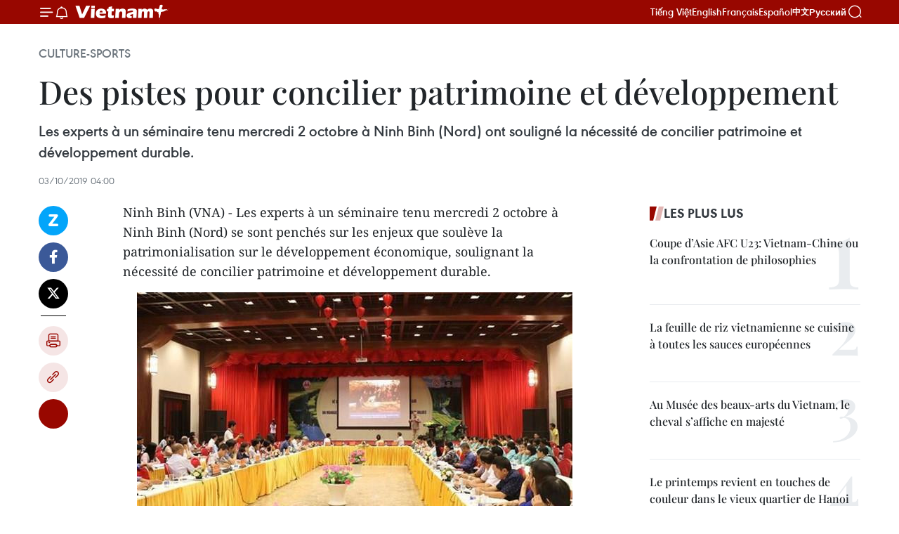

--- FILE ---
content_type: text/html;charset=utf-8
request_url: https://fr.vietnamplus.vn/des-pistes-pour-concilier-patrimoine-et-developpement-post128138.vnp
body_size: 22946
content:
<!DOCTYPE html> <html lang="fr" class="fr"> <head> <title>Des pistes pour concilier patrimoine et développement | Vietnam+ (VietnamPlus)</title> <meta name="description" content="Les experts à un séminaire tenu mercredi 2 octobre à Ninh Binh (Nord) ont souligné la nécessité de concilier patrimoine et développement durable."/> <meta name="keywords" content=""/> <meta name="news_keywords" content=""/> <meta http-equiv="Content-Type" content="text/html; charset=utf-8" /> <meta http-equiv="X-UA-Compatible" content="IE=edge"/> <meta http-equiv="refresh" content="1800" /> <meta name="revisit-after" content="1 days" /> <meta name="viewport" content="width=device-width, initial-scale=1"> <meta http-equiv="content-language" content="vi" /> <meta name="format-detection" content="telephone=no"/> <meta name="format-detection" content="address=no"/> <meta name="apple-mobile-web-app-capable" content="yes"> <meta name="apple-mobile-web-app-status-bar-style" content="black"> <meta name="apple-mobile-web-app-title" content="Vietnam+ (VietnamPlus)"/> <meta name="referrer" content="no-referrer-when-downgrade"/> <link rel="shortcut icon" href="https://media.vietnamplus.vn/assets/web/styles/img/favicon.ico" type="image/x-icon" /> <link rel="preconnect" href="https://media.vietnamplus.vn"/> <link rel="dns-prefetch" href="https://media.vietnamplus.vn"/> <link rel="preconnect" href="//www.google-analytics.com" /> <link rel="preconnect" href="//www.googletagmanager.com" /> <link rel="preconnect" href="//stc.za.zaloapp.com" /> <link rel="preconnect" href="//fonts.googleapis.com" /> <link rel="preconnect" href="//pagead2.googlesyndication.com"/> <link rel="preconnect" href="//tpc.googlesyndication.com"/> <link rel="preconnect" href="//securepubads.g.doubleclick.net"/> <link rel="preconnect" href="//accounts.google.com"/> <link rel="preconnect" href="//adservice.google.com"/> <link rel="preconnect" href="//adservice.google.com.vn"/> <link rel="preconnect" href="//www.googletagservices.com"/> <link rel="preconnect" href="//partner.googleadservices.com"/> <link rel="preconnect" href="//tpc.googlesyndication.com"/> <link rel="preconnect" href="//za.zdn.vn"/> <link rel="preconnect" href="//sp.zalo.me"/> <link rel="preconnect" href="//connect.facebook.net"/> <link rel="preconnect" href="//www.facebook.com"/> <link rel="dns-prefetch" href="//www.google-analytics.com" /> <link rel="dns-prefetch" href="//www.googletagmanager.com" /> <link rel="dns-prefetch" href="//stc.za.zaloapp.com" /> <link rel="dns-prefetch" href="//fonts.googleapis.com" /> <link rel="dns-prefetch" href="//pagead2.googlesyndication.com"/> <link rel="dns-prefetch" href="//tpc.googlesyndication.com"/> <link rel="dns-prefetch" href="//securepubads.g.doubleclick.net"/> <link rel="dns-prefetch" href="//accounts.google.com"/> <link rel="dns-prefetch" href="//adservice.google.com"/> <link rel="dns-prefetch" href="//adservice.google.com.vn"/> <link rel="dns-prefetch" href="//www.googletagservices.com"/> <link rel="dns-prefetch" href="//partner.googleadservices.com"/> <link rel="dns-prefetch" href="//tpc.googlesyndication.com"/> <link rel="dns-prefetch" href="//za.zdn.vn"/> <link rel="dns-prefetch" href="//sp.zalo.me"/> <link rel="dns-prefetch" href="//connect.facebook.net"/> <link rel="dns-prefetch" href="//www.facebook.com"/> <link rel="dns-prefetch" href="//graph.facebook.com"/> <link rel="dns-prefetch" href="//static.xx.fbcdn.net"/> <link rel="dns-prefetch" href="//staticxx.facebook.com"/> <script> var cmsConfig = { domainDesktop: 'https://fr.vietnamplus.vn', domainMobile: 'https://fr.vietnamplus.vn', domainApi: 'https://fr-api.vietnamplus.vn', domainStatic: 'https://media.vietnamplus.vn', domainLog: 'https://fr-log.vietnamplus.vn', googleAnalytics: 'G\-XG2Q9PW0XH', siteId: 0, pageType: 1, objectId: 128138, adsZone: 367, allowAds: true, adsLazy: true, antiAdblock: true, }; if (window.location.protocol !== 'https:' && window.location.hostname.indexOf('vietnamplus.vn') !== -1) { window.location = 'https://' + window.location.hostname + window.location.pathname + window.location.hash; } var USER_AGENT=window.navigator&&(window.navigator.userAgent||window.navigator.vendor)||window.opera||"",IS_MOBILE=/Android|webOS|iPhone|iPod|BlackBerry|Windows Phone|IEMobile|Mobile Safari|Opera Mini/i.test(USER_AGENT),IS_REDIRECT=!1;function setCookie(e,o,i){var n=new Date,i=(n.setTime(n.getTime()+24*i*60*60*1e3),"expires="+n.toUTCString());document.cookie=e+"="+o+"; "+i+";path=/;"}function getCookie(e){var o=document.cookie.indexOf(e+"="),i=o+e.length+1;return!o&&e!==document.cookie.substring(0,e.length)||-1===o?null:(-1===(e=document.cookie.indexOf(";",i))&&(e=document.cookie.length),unescape(document.cookie.substring(i,e)))}IS_MOBILE&&getCookie("isDesktop")&&(setCookie("isDesktop",1,-1),window.location=window.location.pathname.replace(".amp", ".vnp")+window.location.search,IS_REDIRECT=!0); </script> <script> if(USER_AGENT && USER_AGENT.indexOf("facebot") <= 0 && USER_AGENT.indexOf("facebookexternalhit") <= 0) { var query = ''; var hash = ''; if (window.location.search) query = window.location.search; if (window.location.hash) hash = window.location.hash; var canonicalUrl = 'https://fr.vietnamplus.vn/des-pistes-pour-concilier-patrimoine-et-developpement-post128138.vnp' + query + hash ; var curUrl = decodeURIComponent(window.location.href); if(!location.port && canonicalUrl.startsWith("http") && curUrl != canonicalUrl){ window.location.replace(canonicalUrl); } } </script> <meta property="fb:pages" content="120834779440" /> <meta property="fb:app_id" content="1960985707489919" /> <meta name="author" content="Vietnam+ (VietnamPlus)" /> <meta name="copyright" content="Copyright © 2026 by Vietnam+ (VietnamPlus)" /> <meta name="RATING" content="GENERAL" /> <meta name="GENERATOR" content="Vietnam+ (VietnamPlus)" /> <meta content="Vietnam+ (VietnamPlus)" itemprop="sourceOrganization" name="source"/> <meta content="news" itemprop="genre" name="medium"/> <meta name="robots" content="noarchive, max-image-preview:large, index, follow" /> <meta name="GOOGLEBOT" content="noarchive, max-image-preview:large, index, follow" /> <link rel="canonical" href="https://fr.vietnamplus.vn/des-pistes-pour-concilier-patrimoine-et-developpement-post128138.vnp" /> <meta property="og:site_name" content="Vietnam+ (VietnamPlus)"/> <meta property="og:rich_attachment" content="true"/> <meta property="og:type" content="article"/> <meta property="og:url" content="https://fr.vietnamplus.vn/des-pistes-pour-concilier-patrimoine-et-developpement-post128138.vnp"/> <meta property="og:image" content="https://mediafr.vietnamplus.vn/images/[base64]/hoi_thao_ninh_binh_bao_ton_phat_huy_di_san.jpg.webp"/> <meta property="og:image:width" content="1200"/> <meta property="og:image:height" content="630"/> <meta property="og:title" content="Des pistes pour concilier patrimoine et développement"/> <meta property="og:description" content="Les experts à un séminaire tenu mercredi 2 octobre à Ninh Binh (Nord) ont souligné la nécessité de concilier patrimoine et développement durable."/> <meta name="twitter:card" value="summary"/> <meta name="twitter:url" content="https://fr.vietnamplus.vn/des-pistes-pour-concilier-patrimoine-et-developpement-post128138.vnp"/> <meta name="twitter:title" content="Des pistes pour concilier patrimoine et développement"/> <meta name="twitter:description" content="Les experts à un séminaire tenu mercredi 2 octobre à Ninh Binh (Nord) ont souligné la nécessité de concilier patrimoine et développement durable."/> <meta name="twitter:image" content="https://mediafr.vietnamplus.vn/images/[base64]/hoi_thao_ninh_binh_bao_ton_phat_huy_di_san.jpg.webp"/> <meta name="twitter:site" content="@Vietnam+ (VietnamPlus)"/> <meta name="twitter:creator" content="@Vietnam+ (VietnamPlus)"/> <meta property="article:publisher" content="https://www.facebook.com/VietnamPlus" /> <meta property="article:tag" content=""/> <meta property="article:section" content="Culture-Sports" /> <meta property="article:published_time" content="2019-10-03T11:00:00+07:00"/> <meta property="article:modified_time" content="2019-10-03T11:30:43+07:00"/> <script type="application/ld+json"> { "@context": "http://schema.org", "@type": "Organization", "name": "Vietnam+ (VietnamPlus)", "url": "https://fr.vietnamplus.vn", "logo": "https://media.vietnamplus.vn/assets/web/styles/img/logo.png", "foundingDate": "2008", "founders": [ { "@type": "Person", "name": "Thông tấn xã Việt Nam (TTXVN)" } ], "address": [ { "@type": "PostalAddress", "streetAddress": "Số 05 Lý Thường Kiệt - Hà Nội - Việt Nam", "addressLocality": "Hà Nội City", "addressRegion": "Northeast", "postalCode": "100000", "addressCountry": "VNM" } ], "contactPoint": [ { "@type": "ContactPoint", "telephone": "+84-243-941-1349", "contactType": "customer service" }, { "@type": "ContactPoint", "telephone": "+84-243-941-1348", "contactType": "customer service" } ], "sameAs": [ "https://www.facebook.com/VietnamPlus", "https://www.tiktok.com/@vietnamplus", "https://twitter.com/vietnamplus", "https://www.youtube.com/c/BaoVietnamPlus" ] } </script> <script type="application/ld+json"> { "@context" : "https://schema.org", "@type" : "WebSite", "name": "Vietnam+ (VietnamPlus)", "url": "https://fr.vietnamplus.vn", "alternateName" : "Báo điện tử VIETNAMPLUS, Cơ quan của Thông tấn xã Việt Nam (TTXVN)", "potentialAction": { "@type": "SearchAction", "target": { "@type": "EntryPoint", "urlTemplate": "https://fr.vietnamplus.vn/search/?q={search_term_string}" }, "query-input": "required name=search_term_string" } } </script> <script type="application/ld+json"> { "@context":"http://schema.org", "@type":"BreadcrumbList", "itemListElement":[ { "@type":"ListItem", "position":1, "item":{ "@id":"https://fr.vietnamplus.vn/culture-sports/", "name":"Culture-Sports" } } ] } </script> <script type="application/ld+json"> { "@context": "http://schema.org", "@type": "NewsArticle", "mainEntityOfPage":{ "@type":"WebPage", "@id":"https://fr.vietnamplus.vn/des-pistes-pour-concilier-patrimoine-et-developpement-post128138.vnp" }, "headline": "Des pistes pour concilier patrimoine et développement", "description": "Les experts à un séminaire tenu mercredi 2 octobre à Ninh Binh (Nord) ont souligné la nécessité de concilier patrimoine et développement durable.", "image": { "@type": "ImageObject", "url": "https://mediafr.vietnamplus.vn/images/[base64]/hoi_thao_ninh_binh_bao_ton_phat_huy_di_san.jpg.webp", "width" : 1200, "height" : 675 }, "datePublished": "2019-10-03T11:00:00+07:00", "dateModified": "2019-10-03T11:30:43+07:00", "author": { "@type": "Person", "name": "" }, "publisher": { "@type": "Organization", "name": "Vietnam+ (VietnamPlus)", "logo": { "@type": "ImageObject", "url": "https://media.vietnamplus.vn/assets/web/styles/img/logo.png" } } } </script> <link rel="preload" href="https://media.vietnamplus.vn/assets/web/styles/css/main.min-1.0.15.css" as="style"> <link rel="preload" href="https://media.vietnamplus.vn/assets/web/js/main.min-1.0.33.js" as="script"> <link rel="preload" href="https://media.vietnamplus.vn/assets/web/js/detail.min-1.0.15.js" as="script"> <link rel="preload" href="https://common.mcms.one/assets/styles/css/vietnamplus-1.0.0.css" as="style"> <link rel="stylesheet" href="https://common.mcms.one/assets/styles/css/vietnamplus-1.0.0.css"> <link id="cms-style" rel="stylesheet" href="https://media.vietnamplus.vn/assets/web/styles/css/main.min-1.0.15.css"> <style>.infographic-page { overflow-x: hidden;
}</style> <script type="text/javascript"> var _metaOgUrl = 'https://fr.vietnamplus.vn/des-pistes-pour-concilier-patrimoine-et-developpement-post128138.vnp'; var page_title = document.title; var tracked_url = window.location.pathname + window.location.search + window.location.hash; var cate_path = 'culture-sports'; if (cate_path.length > 0) { tracked_url = "/" + cate_path + tracked_url; } </script> <script async="" src="https://www.googletagmanager.com/gtag/js?id=G-XG2Q9PW0XH"></script> <script> window.dataLayer = window.dataLayer || []; function gtag(){dataLayer.push(arguments);} gtag('js', new Date()); gtag('config', 'G-XG2Q9PW0XH', {page_path: tracked_url}); </script> <script>window.dataLayer = window.dataLayer || [];dataLayer.push({'pageCategory': '/culture\-sports'});</script> <script> window.dataLayer = window.dataLayer || []; dataLayer.push({ 'event': 'Pageview', 'articleId': '128138', 'articleTitle': 'Des pistes pour concilier patrimoine et développement', 'articleCategory': 'Culture-Sports', 'articleAlowAds': true, 'articleType': 'detail', 'articlePublishDate': '2019-10-03T11:00:00+07:00', 'articleThumbnail': 'https://mediafr.vietnamplus.vn/images/[base64]/hoi_thao_ninh_binh_bao_ton_phat_huy_di_san.jpg.webp', 'articleShortUrl': 'https://fr.vietnamplus.vn/des-pistes-pour-concilier-patrimoine-et-developpement-post128138.vnp', 'articleFullUrl': 'https://fr.vietnamplus.vn/des-pistes-pour-concilier-patrimoine-et-developpement-post128138.vnp', }); </script> <script type='text/javascript'> gtag('event', 'article_page',{ 'articleId': '128138', 'articleTitle': 'Des pistes pour concilier patrimoine et développement', 'articleCategory': 'Culture-Sports', 'articleAlowAds': true, 'articleType': 'detail', 'articlePublishDate': '2019-10-03T11:00:00+07:00', 'articleThumbnail': 'https://mediafr.vietnamplus.vn/images/[base64]/hoi_thao_ninh_binh_bao_ton_phat_huy_di_san.jpg.webp', 'articleShortUrl': 'https://fr.vietnamplus.vn/des-pistes-pour-concilier-patrimoine-et-developpement-post128138.vnp', 'articleFullUrl': 'https://fr.vietnamplus.vn/des-pistes-pour-concilier-patrimoine-et-developpement-post128138.vnp', }); </script> <script>(function(w,d,s,l,i){w[l]=w[l]||[];w[l].push({'gtm.start': new Date().getTime(),event:'gtm.js'});var f=d.getElementsByTagName(s)[0], j=d.createElement(s),dl=l!='dataLayer'?'&l='+l:'';j.async=true;j.src= 'https://www.googletagmanager.com/gtm.js?id='+i+dl;f.parentNode.insertBefore(j,f); })(window,document,'script','dataLayer','GTM-5WM58F3N');</script> <script type="text/javascript"> !function(){"use strict";function e(e){var t=!(arguments.length>1&&void 0!==arguments[1])||arguments[1],c=document.createElement("script");c.src=e,t?c.type="module":(c.async=!0,c.type="text/javascript",c.setAttribute("nomodule",""));var n=document.getElementsByTagName("script")[0];n.parentNode.insertBefore(c,n)}!function(t,c){!function(t,c,n){var a,o,r;n.accountId=c,null!==(a=t.marfeel)&&void 0!==a||(t.marfeel={}),null!==(o=(r=t.marfeel).cmd)&&void 0!==o||(r.cmd=[]),t.marfeel.config=n;var i="https://sdk.mrf.io/statics";e("".concat(i,"/marfeel-sdk.js?id=").concat(c),!0),e("".concat(i,"/marfeel-sdk.es5.js?id=").concat(c),!1)}(t,c,arguments.length>2&&void 0!==arguments[2]?arguments[2]:{})}(window,2272,{} )}(); </script> <script async src="https://sp.zalo.me/plugins/sdk.js"></script> </head> <body class="detail-page"> <div id="sdaWeb_SdaMasthead" class="rennab rennab-top" data-platform="1" data-position="Web_SdaMasthead"> </div> <header class=" site-header"> <div class="sticky"> <div class="container"> <i class="ic-menu"></i> <i class="ic-bell"></i> <div id="header-news" class="pick-news hidden" data-source="header-latest-news"></div> <a class="small-logo" href="/" title="Vietnam+ (VietnamPlus)">Vietnam+ (VietnamPlus)</a> <ul class="menu"> <li> <a href="https://www.vietnamplus.vn" title="Tiếng Việt" target="_blank">Tiếng Việt</a> </li> <li> <a href="https://en.vietnamplus.vn" title="English" target="_blank" rel="nofollow">English</a> </li> <li> <a href="https://fr.vietnamplus.vn" title="Français" target="_blank" rel="nofollow">Français</a> </li> <li> <a href="https://es.vietnamplus.vn" title="Español" target="_blank" rel="nofollow">Español</a> </li> <li> <a href="https://zh.vietnamplus.vn" title="中文" target="_blank" rel="nofollow">中文</a> </li> <li> <a href="https://ru.vietnamplus.vn" title="Русский" target="_blank" rel="nofollow">Русский</a> </li> </ul> <div class="search-wrapper"> <i class="ic-search"></i> <input type="text" class="search txtsearch" placeholder="Mot clé"> </div> </div> </div> </header> <div class="site-body"> <div id="sdaWeb_SdaBackground" class="rennab " data-platform="1" data-position="Web_SdaBackground"> </div> <div class="container"> <div class="breadcrumb breadcrumb-detail"> <h2 class="main"> <a href="https://fr.vietnamplus.vn/culture-sports/" title="Culture-Sports" class="active">Culture-Sports</a> </h2> </div> <div id="sdaWeb_SdaTop" class="rennab " data-platform="1" data-position="Web_SdaTop"> </div> <div class="article"> <h1 class="article__title cms-title "> Des pistes pour concilier patrimoine et développement </h1> <div class="article__sapo cms-desc"> Les experts à un séminaire tenu mercredi 2 octobre à Ninh Binh (Nord) ont souligné la nécessité de concilier patrimoine et développement durable. </div> <div id="sdaWeb_SdaArticleAfterSapo" class="rennab " data-platform="1" data-position="Web_SdaArticleAfterSapo"> </div> <div class="article__meta"> <time class="time" datetime="2019-10-03T11:00:00+07:00" data-time="1570075200" data-friendly="false">jeudi 3 octobre 2019 11:00</time> <meta class="cms-date" itemprop="datePublished" content="2019-10-03T11:00:00+07:00"> </div> <div class="col"> <div class="main-col content-col"> <div class="article__body zce-content-body cms-body" itemprop="articleBody"> <div class="social-pin sticky article__social"> <a href="javascript:void(0);" class="zl zalo-share-button" title="Zalo" data-href="https://fr.vietnamplus.vn/des-pistes-pour-concilier-patrimoine-et-developpement-post128138.vnp" data-oaid="4486284411240520426" data-layout="1" data-color="blue" data-customize="true">Zalo</a> <a href="javascript:void(0);" class="item fb" data-href="https://fr.vietnamplus.vn/des-pistes-pour-concilier-patrimoine-et-developpement-post128138.vnp" data-rel="facebook" title="Facebook">Facebook</a> <a href="javascript:void(0);" class="item tw" data-href="https://fr.vietnamplus.vn/des-pistes-pour-concilier-patrimoine-et-developpement-post128138.vnp" data-rel="twitter" title="Twitter">Twitter</a> <a href="javascript:void(0);" class="bookmark sendbookmark hidden" onclick="ME.sendBookmark(this, 128138);" data-id="128138" title="marque-pages">marque-pages</a> <a href="javascript:void(0);" class="print sendprint" title="Print" data-href="/print-128138.html">Impression</a> <a href="javascript:void(0);" class="item link" data-href="https://fr.vietnamplus.vn/des-pistes-pour-concilier-patrimoine-et-developpement-post128138.vnp" data-rel="copy" title="Copy link">Copy link</a> <div id='shortenlink-container'></div> </div> <div class="ExternalClass0293611AB7E34614A920556B53C952E6"> Ninh Binh (VNA) - Les experts à un séminaire tenu mercredi 2 octobre à Ninh Binh (Nord) se sont penchés sur les enjeux que soulève la patrimonialisation sur le développement économique, soulignant la nécessité de concilier patrimoine et développement durable.
</div>
<div class="ExternalClass0293611AB7E34614A920556B53C952E6"> <div class="article-photo"> <a href="/Uploaded_FR/sxtt/2019_10_03/hoi_thao_ninh_binh_bao_ton_phat_huy_di_san.jpg" rel="nofollow" target="_blank"><img alt="Des pistes pour concilier patrimoine et développement ảnh 1" src="[data-uri]" class="lazyload cms-photo" data-large-src="https://mediafr.vietnamplus.vn/images/33e0b6e9e64bc3c1817db4b0200c0d1e6d723203a7b05148742a2c93a56c62a09452e632e558ded11fc13f94fa846e74ff1f30bc3c428a359c2843f79f1d1853afb79c51939b956047264df9738ecebb5a084f644d317cb866a8c8eb1f755b3a/hoi_thao_ninh_binh_bao_ton_phat_huy_di_san.jpg" data-src="https://mediafr.vietnamplus.vn/images/68f2576c032ecf9e9a26d2c81c3814173b4d2d51923fea5aa9c5864a3e54b93ae2b7384d3d5197dc71583b65fea1127437da06cad8282d985591c89d08165e9ba89e029b949ddcf60b4637c5b8e48e8fbc641214598d56ebf6ac7b349144c1fa/hoi_thao_ninh_binh_bao_ton_phat_huy_di_san.jpg" title="Des pistes pour concilier patrimoine et développement ảnh 1"></a><span>Vue du séminaire tenu le 2 octobre dans la province de Ninh Binh (Nord). Photo : VNA</span> </div> <br> Nous voyons de nombreux sites du patrimoine mondial confrontés à une augmentation du nombre de touristes. En fait, ce problème n’est pas négatif, car les visiteurs apporteront de nombreux avantages à la communauté locale, des contributions significatives au développement socio-économique, à la création d’emplois et à l’amélioration du milieu naturel environnant. Mais le développement de l’économie touristique doit assurer la durabilité et un équilibre entre développement et conservation, a déclaré Now Yahashi, experte au Centre du patrimoine mondial de l’UNESCO. <br> <br> Nous devons quantifier les capacités de charge touristique élaborées par l’Union internationale pour la conservation de la nature, procéder à une analyse exacte des capacités d’accueil des sites patrimoniaux, identifier les changements acceptables, lancer des indices d’avertissement, définir scientifiquement les objectifs de gestion du patrimoine, a-t-elle ajouté. <br> <br> Plusieurs experts ont également recommandé d’attacher de l’importance à la fois aux zones centrales et aux zones tampons, de respecter la délimitation du périmètre des sites patrimoniaux pour en assurer leur intégrité et leur authenticité, et de faire en sorte que le développement du tourisme ne nuise pas au patrimoine et bénéficie de la collaboration active de la population locale. - VNA
</div> <div id="sdaWeb_SdaArticleAfterBody" class="rennab " data-platform="1" data-position="Web_SdaArticleAfterBody"> </div> </div> <div id="sdaWeb_SdaArticleAfterTag" class="rennab " data-platform="1" data-position="Web_SdaArticleAfterTag"> </div> <div class="wrap-social"> <div class="social-pin article__social"> <a href="javascript:void(0);" class="zl zalo-share-button" title="Zalo" data-href="https://fr.vietnamplus.vn/des-pistes-pour-concilier-patrimoine-et-developpement-post128138.vnp" data-oaid="4486284411240520426" data-layout="1" data-color="blue" data-customize="true">Zalo</a> <a href="javascript:void(0);" class="item fb" data-href="https://fr.vietnamplus.vn/des-pistes-pour-concilier-patrimoine-et-developpement-post128138.vnp" data-rel="facebook" title="Facebook">Facebook</a> <a href="javascript:void(0);" class="item tw" data-href="https://fr.vietnamplus.vn/des-pistes-pour-concilier-patrimoine-et-developpement-post128138.vnp" data-rel="twitter" title="Twitter">Twitter</a> <a href="javascript:void(0);" class="bookmark sendbookmark hidden" onclick="ME.sendBookmark(this, 128138);" data-id="128138" title="marque-pages">marque-pages</a> <a href="javascript:void(0);" class="print sendprint" title="Print" data-href="/print-128138.html">Impression</a> <a href="javascript:void(0);" class="item link" data-href="https://fr.vietnamplus.vn/des-pistes-pour-concilier-patrimoine-et-developpement-post128138.vnp" data-rel="copy" title="Copy link">Copy link</a> <div id='shortenlink-container'></div> </div> <a href="https://news.google.com/publications/CAAqBwgKMN-18wowlLWFAw?hl=vi&gl=VN&ceid=VN%3Avi" class="google-news" target="_blank" title="Google News">Suivez VietnamPlus</a> </div> <div id="sdaWeb_SdaArticleAfterBody1" class="rennab " data-platform="1" data-position="Web_SdaArticleAfterBody1"> </div> <div id="sdaWeb_SdaArticleAfterBody2" class="rennab " data-platform="1" data-position="Web_SdaArticleAfterBody2"> </div> <div class="timeline secondary"> <h3 class="box-heading"> <a href="https://fr.vietnamplus.vn/culture-sports/" title="Culture-Sports" class="title"> Voir plus </a> </h3> <div class="box-content content-list" data-source="recommendation-367"> <article class="story" data-id="258239"> <figure class="story__thumb"> <a class="cms-link" href="https://fr.vietnamplus.vn/hanoi-lance-le-programme-touristique-2026-cap-sur-un-tourisme-vert-et-durable-post258239.vnp" title="Hanoï lance le Programme touristique 2026, cap sur un tourisme vert et durable"> <img class="lazyload" src="[data-uri]" data-src="https://mediafr.vietnamplus.vn/images/09bba8fe1e0bab5788885f766dd43fbb93000d2ce948c0b7c481d6c93b38772fd842b02c54694f31abb8e1eb47f4bd794c7dea573360559da230b6bea101fdcc/spectacle.jpg.webp" data-srcset="https://mediafr.vietnamplus.vn/images/09bba8fe1e0bab5788885f766dd43fbb93000d2ce948c0b7c481d6c93b38772fd842b02c54694f31abb8e1eb47f4bd794c7dea573360559da230b6bea101fdcc/spectacle.jpg.webp 1x, https://mediafr.vietnamplus.vn/images/3a31c05c87ed42e2ee7840c780802e7393000d2ce948c0b7c481d6c93b38772fd842b02c54694f31abb8e1eb47f4bd794c7dea573360559da230b6bea101fdcc/spectacle.jpg.webp 2x" alt="Le programme «Du tourisme de Hanoï à l’horizon 2026 – Get on Hanoi » est lancé vendredi soir, 31 janvier. Photo : VNA"> <noscript><img src="https://mediafr.vietnamplus.vn/images/09bba8fe1e0bab5788885f766dd43fbb93000d2ce948c0b7c481d6c93b38772fd842b02c54694f31abb8e1eb47f4bd794c7dea573360559da230b6bea101fdcc/spectacle.jpg.webp" srcset="https://mediafr.vietnamplus.vn/images/09bba8fe1e0bab5788885f766dd43fbb93000d2ce948c0b7c481d6c93b38772fd842b02c54694f31abb8e1eb47f4bd794c7dea573360559da230b6bea101fdcc/spectacle.jpg.webp 1x, https://mediafr.vietnamplus.vn/images/3a31c05c87ed42e2ee7840c780802e7393000d2ce948c0b7c481d6c93b38772fd842b02c54694f31abb8e1eb47f4bd794c7dea573360559da230b6bea101fdcc/spectacle.jpg.webp 2x" alt="Le programme «Du tourisme de Hanoï à l’horizon 2026 – Get on Hanoi » est lancé vendredi soir, 31 janvier. Photo : VNA" class="image-fallback"></noscript> </a> </figure> <h2 class="story__heading" data-tracking="258239"> <a class=" cms-link" href="https://fr.vietnamplus.vn/hanoi-lance-le-programme-touristique-2026-cap-sur-un-tourisme-vert-et-durable-post258239.vnp" title="Hanoï lance le Programme touristique 2026, cap sur un tourisme vert et durable"> Hanoï lance le Programme touristique 2026, cap sur un tourisme vert et durable </a> </h2> <time class="time" datetime="2026-01-31T22:58:23+07:00" data-time="1769875103"> 31/01/2026 22:58 </time> <div class="story__summary story__shorten"> <p>Le 30 janvier au soir, la capitale vietnamienne a donné le coup d’envoi du programme Get on Hanoi 2026, une initiative majeure visant à promouvoir un tourisme vert, culturel et durable, tout en accompagnant l’ambition de faire du tourisme un secteur économique de pointe.</p> </div> </article> <article class="story" data-id="258204"> <figure class="story__thumb"> <a class="cms-link" href="https://fr.vietnamplus.vn/celebration-du-printemps-du-pays-natal-au-village-culturel-et-touristique-des-ethnies-du-vietnam-post258204.vnp" title="Célébration du &#34;Printemps du pays natal&#34; au Village culturel et touristique des ethnies du Vietnam"> <img class="lazyload" src="[data-uri]" data-src="https://mediafr.vietnamplus.vn/images/e561533c122dd67ff9be5bdc2623275801dca12b47cbc95801a1a3a7b43b2bd730def554335d5255309b71ff5f4751c1b99de573f1345012f91e6b704988363c/0801-pa-then.jpg.webp" data-srcset="https://mediafr.vietnamplus.vn/images/e561533c122dd67ff9be5bdc2623275801dca12b47cbc95801a1a3a7b43b2bd730def554335d5255309b71ff5f4751c1b99de573f1345012f91e6b704988363c/0801-pa-then.jpg.webp 1x, https://mediafr.vietnamplus.vn/images/5e68d86e4a3b9f2df1e0c1392dbdba6201dca12b47cbc95801a1a3a7b43b2bd730def554335d5255309b71ff5f4751c1b99de573f1345012f91e6b704988363c/0801-pa-then.jpg.webp 2x" alt="Les femmes de l&#39;ethnie Pa Then sont radieuses dans leurs costumes traditionnels. Photo : VNA"> <noscript><img src="https://mediafr.vietnamplus.vn/images/e561533c122dd67ff9be5bdc2623275801dca12b47cbc95801a1a3a7b43b2bd730def554335d5255309b71ff5f4751c1b99de573f1345012f91e6b704988363c/0801-pa-then.jpg.webp" srcset="https://mediafr.vietnamplus.vn/images/e561533c122dd67ff9be5bdc2623275801dca12b47cbc95801a1a3a7b43b2bd730def554335d5255309b71ff5f4751c1b99de573f1345012f91e6b704988363c/0801-pa-then.jpg.webp 1x, https://mediafr.vietnamplus.vn/images/5e68d86e4a3b9f2df1e0c1392dbdba6201dca12b47cbc95801a1a3a7b43b2bd730def554335d5255309b71ff5f4751c1b99de573f1345012f91e6b704988363c/0801-pa-then.jpg.webp 2x" alt="Les femmes de l&#39;ethnie Pa Then sont radieuses dans leurs costumes traditionnels. Photo : VNA" class="image-fallback"></noscript> </a> </figure> <h2 class="story__heading" data-tracking="258204"> <a class=" cms-link" href="https://fr.vietnamplus.vn/celebration-du-printemps-du-pays-natal-au-village-culturel-et-touristique-des-ethnies-du-vietnam-post258204.vnp" title="Célébration du &#34;Printemps du pays natal&#34; au Village culturel et touristique des ethnies du Vietnam"> Célébration du "Printemps du pays natal" au Village culturel et touristique des ethnies du Vietnam </a> </h2> <time class="time" datetime="2026-01-30T16:03:19+07:00" data-time="1769763799"> 30/01/2026 16:03 </time> <div class="story__summary story__shorten"> <p>Le Village culturel et touristique des ethnies du Vietnam, situé à Hanoï, accueillera du 1er au 28 février une série d’activités thématiques placées sous le thème "Printemps du pays natal". </p> </div> </article> <article class="story" data-id="258180"> <figure class="story__thumb"> <a class="cms-link" href="https://fr.vietnamplus.vn/coupe-de-la-victoire-2025-un-rendez-vous-dexcellence-du-sport-vietnamien-post258180.vnp" title="Coupe de la Victoire 2025, un rendez-vous d’excellence du sport vietnamien"> <img class="lazyload" src="[data-uri]" data-src="https://mediafr.vietnamplus.vn/images/cb5e58093ff95162a4d929afc29a8ac95f83fdea537db833d0d8114cf9a98e0404394a678d3f50f1ee8d803e05830074/gala-2.jpg.webp" data-srcset="https://mediafr.vietnamplus.vn/images/cb5e58093ff95162a4d929afc29a8ac95f83fdea537db833d0d8114cf9a98e0404394a678d3f50f1ee8d803e05830074/gala-2.jpg.webp 1x, https://mediafr.vietnamplus.vn/images/73788f2a17dc0bafed9a525c2cfb94fa5f83fdea537db833d0d8114cf9a98e0404394a678d3f50f1ee8d803e05830074/gala-2.jpg.webp 2x" alt="La tireuse Trinh Thu Vinh reçoit le trophée de la Sportive féminine de l’année. Photo : VNA"> <noscript><img src="https://mediafr.vietnamplus.vn/images/cb5e58093ff95162a4d929afc29a8ac95f83fdea537db833d0d8114cf9a98e0404394a678d3f50f1ee8d803e05830074/gala-2.jpg.webp" srcset="https://mediafr.vietnamplus.vn/images/cb5e58093ff95162a4d929afc29a8ac95f83fdea537db833d0d8114cf9a98e0404394a678d3f50f1ee8d803e05830074/gala-2.jpg.webp 1x, https://mediafr.vietnamplus.vn/images/73788f2a17dc0bafed9a525c2cfb94fa5f83fdea537db833d0d8114cf9a98e0404394a678d3f50f1ee8d803e05830074/gala-2.jpg.webp 2x" alt="La tireuse Trinh Thu Vinh reçoit le trophée de la Sportive féminine de l’année. Photo : VNA" class="image-fallback"></noscript> </a> </figure> <h2 class="story__heading" data-tracking="258180"> <a class=" cms-link" href="https://fr.vietnamplus.vn/coupe-de-la-victoire-2025-un-rendez-vous-dexcellence-du-sport-vietnamien-post258180.vnp" title="Coupe de la Victoire 2025, un rendez-vous d’excellence du sport vietnamien"> Coupe de la Victoire 2025, un rendez-vous d’excellence du sport vietnamien </a> </h2> <time class="time" datetime="2026-01-30T10:02:56+07:00" data-time="1769742176"> 30/01/2026 10:02 </time> <div class="story__summary story__shorten"> <p>Les tireux Trinh Thu Vinh et Ha Minh Thanh ont remporté respectivement les titres de Sportive et Sportif de l'année tandis que le prix du Jeune sportif de l’année a été attribué au footballeur Nguyen Dinh Bac.</p> </div> </article> <article class="story" data-id="258120"> <figure class="story__thumb"> <a class="cms-link" href="https://fr.vietnamplus.vn/une-vie-dintelligence-et-de-courage-nguyen-thi-binh-mise-a-lhonneur-a-ho-chi-minh-ville-post258120.vnp" title="Une vie d’intelligence et de courage : Nguyen Thi Binh mise à l’honneur à Hô Chi Minh-Ville"> <img class="lazyload" src="[data-uri]" data-src="https://mediafr.vietnamplus.vn/images/86b56789d6e04f6d3ba8e3f191bb58d1cd3a8a36951a8272346c843a7387b6d1454b796fc308036c23a2331ed45118ec4c8745329e4fe0b392dd1d372f5ccf18/nguyen-thi-binh-5-ava.jpg.webp" data-srcset="https://mediafr.vietnamplus.vn/images/86b56789d6e04f6d3ba8e3f191bb58d1cd3a8a36951a8272346c843a7387b6d1454b796fc308036c23a2331ed45118ec4c8745329e4fe0b392dd1d372f5ccf18/nguyen-thi-binh-5-ava.jpg.webp 1x, https://mediafr.vietnamplus.vn/images/3e41073914618d3dbdec06cce7c5cf21cd3a8a36951a8272346c843a7387b6d1454b796fc308036c23a2331ed45118ec4c8745329e4fe0b392dd1d372f5ccf18/nguyen-thi-binh-5-ava.jpg.webp 2x" alt="Une vie d’intelligence et de courage : Nguyen Thi Binh mise à l’honneur à Hô Chi Minh-Ville"> <noscript><img src="https://mediafr.vietnamplus.vn/images/86b56789d6e04f6d3ba8e3f191bb58d1cd3a8a36951a8272346c843a7387b6d1454b796fc308036c23a2331ed45118ec4c8745329e4fe0b392dd1d372f5ccf18/nguyen-thi-binh-5-ava.jpg.webp" srcset="https://mediafr.vietnamplus.vn/images/86b56789d6e04f6d3ba8e3f191bb58d1cd3a8a36951a8272346c843a7387b6d1454b796fc308036c23a2331ed45118ec4c8745329e4fe0b392dd1d372f5ccf18/nguyen-thi-binh-5-ava.jpg.webp 1x, https://mediafr.vietnamplus.vn/images/3e41073914618d3dbdec06cce7c5cf21cd3a8a36951a8272346c843a7387b6d1454b796fc308036c23a2331ed45118ec4c8745329e4fe0b392dd1d372f5ccf18/nguyen-thi-binh-5-ava.jpg.webp 2x" alt="Une vie d’intelligence et de courage : Nguyen Thi Binh mise à l’honneur à Hô Chi Minh-Ville" class="image-fallback"></noscript> </a> </figure> <h2 class="story__heading" data-tracking="258120"> <a class=" cms-link" href="https://fr.vietnamplus.vn/une-vie-dintelligence-et-de-courage-nguyen-thi-binh-mise-a-lhonneur-a-ho-chi-minh-ville-post258120.vnp" title="Une vie d’intelligence et de courage : Nguyen Thi Binh mise à l’honneur à Hô Chi Minh-Ville"> <i class="ic-photo"></i> Une vie d’intelligence et de courage : Nguyen Thi Binh mise à l’honneur à Hô Chi Minh-Ville </a> </h2> <time class="time" datetime="2026-01-30T08:15:00+07:00" data-time="1769735700"> 30/01/2026 08:15 </time> <div class="story__summary story__shorten"> <p>Une exposition thématique intitulée « Nguyen Thi Binh – Intelligence, courage et personnalité de la femme vietnamienne à l’ère Ho Chi Minh » a été inaugurée le 27 janvier au Musée des vestiges de la guerre, à Hô Chi Minh-Ville.</p> </div> </article> <article class="story" data-id="258167"> <figure class="story__thumb"> <a class="cms-link" href="https://fr.vietnamplus.vn/hanoi-reconnue-ville-apprenante-mondiale-de-lunesco-post258167.vnp" title="Hanoï reconnue « ville apprenante mondiale » de l’UNESCO"> <img class="lazyload" src="[data-uri]" data-src="https://mediafr.vietnamplus.vn/images/[base64]/vna-potal-le-don-nhan-danh-hieu-thanh-pho-ha-noi-la-thanh-vien-mang-luoi-thanh-pho-hoc-tap-toan-cau-cua-unesco-8561804.jpg.webp" data-srcset="https://mediafr.vietnamplus.vn/images/[base64]/vna-potal-le-don-nhan-danh-hieu-thanh-pho-ha-noi-la-thanh-vien-mang-luoi-thanh-pho-hoc-tap-toan-cau-cua-unesco-8561804.jpg.webp 1x, https://mediafr.vietnamplus.vn/images/[base64]/vna-potal-le-don-nhan-danh-hieu-thanh-pho-ha-noi-la-thanh-vien-mang-luoi-thanh-pho-hoc-tap-toan-cau-cua-unesco-8561804.jpg.webp 2x" alt="Cérémonie d’accueil du titre reconnaissant Hanoï comme membre du Réseau mondial des villes apprenantes de l’UNESCO. Photo: VNA"> <noscript><img src="https://mediafr.vietnamplus.vn/images/[base64]/vna-potal-le-don-nhan-danh-hieu-thanh-pho-ha-noi-la-thanh-vien-mang-luoi-thanh-pho-hoc-tap-toan-cau-cua-unesco-8561804.jpg.webp" srcset="https://mediafr.vietnamplus.vn/images/[base64]/vna-potal-le-don-nhan-danh-hieu-thanh-pho-ha-noi-la-thanh-vien-mang-luoi-thanh-pho-hoc-tap-toan-cau-cua-unesco-8561804.jpg.webp 1x, https://mediafr.vietnamplus.vn/images/[base64]/vna-potal-le-don-nhan-danh-hieu-thanh-pho-ha-noi-la-thanh-vien-mang-luoi-thanh-pho-hoc-tap-toan-cau-cua-unesco-8561804.jpg.webp 2x" alt="Cérémonie d’accueil du titre reconnaissant Hanoï comme membre du Réseau mondial des villes apprenantes de l’UNESCO. Photo: VNA" class="image-fallback"></noscript> </a> </figure> <h2 class="story__heading" data-tracking="258167"> <a class=" cms-link" href="https://fr.vietnamplus.vn/hanoi-reconnue-ville-apprenante-mondiale-de-lunesco-post258167.vnp" title="Hanoï reconnue « ville apprenante mondiale » de l’UNESCO"> Hanoï reconnue « ville apprenante mondiale » de l’UNESCO </a> </h2> <time class="time" datetime="2026-01-29T22:33:40+07:00" data-time="1769700820"> 29/01/2026 22:33 </time> <div class="story__summary story__shorten"> <p>Hanoi a célébré le 29 janvier son adhésion au Réseau mondial des villes apprenantes de l'UNESCO. Ce titre contribue à enrichir le patrimoine de la capitale, déjà reconnue comme « ville pour la paix » et « ville créative ».</p> </div> </article> <div id="sdaWeb_SdaNative1" class="rennab " data-platform="1" data-position="Web_SdaNative1"> </div> <article class="story" data-id="258161"> <figure class="story__thumb"> <a class="cms-link" href="https://fr.vietnamplus.vn/le-president-du-conseil-europeen-visite-le-temple-de-la-litterature-et-la-ligne-de-metro-n3-de-hanoi-post258161.vnp" title="Le président du Conseil européen visite le Temple de la Littérature et la ligne de métro N°3 de Hanoï"> <img class="lazyload" src="[data-uri]" data-src="https://mediafr.vietnamplus.vn/images/09bba8fe1e0bab5788885f766dd43fbbc94ff29c95e95edf2b51d58aaccb7cd429d96a6a65e4c7d20322bbe5e6849cec1a6e886c35d2e2c9c9bca0f6b3de92c9/van-miei.jpg.webp" data-srcset="https://mediafr.vietnamplus.vn/images/09bba8fe1e0bab5788885f766dd43fbbc94ff29c95e95edf2b51d58aaccb7cd429d96a6a65e4c7d20322bbe5e6849cec1a6e886c35d2e2c9c9bca0f6b3de92c9/van-miei.jpg.webp 1x, https://mediafr.vietnamplus.vn/images/3a31c05c87ed42e2ee7840c780802e73c94ff29c95e95edf2b51d58aaccb7cd429d96a6a65e4c7d20322bbe5e6849cec1a6e886c35d2e2c9c9bca0f6b3de92c9/van-miei.jpg.webp 2x" alt="Le président du Conseil européen visite le Temple de la Littérature et la ligne de métro N°3 de Hanoï"> <noscript><img src="https://mediafr.vietnamplus.vn/images/09bba8fe1e0bab5788885f766dd43fbbc94ff29c95e95edf2b51d58aaccb7cd429d96a6a65e4c7d20322bbe5e6849cec1a6e886c35d2e2c9c9bca0f6b3de92c9/van-miei.jpg.webp" srcset="https://mediafr.vietnamplus.vn/images/09bba8fe1e0bab5788885f766dd43fbbc94ff29c95e95edf2b51d58aaccb7cd429d96a6a65e4c7d20322bbe5e6849cec1a6e886c35d2e2c9c9bca0f6b3de92c9/van-miei.jpg.webp 1x, https://mediafr.vietnamplus.vn/images/3a31c05c87ed42e2ee7840c780802e73c94ff29c95e95edf2b51d58aaccb7cd429d96a6a65e4c7d20322bbe5e6849cec1a6e886c35d2e2c9c9bca0f6b3de92c9/van-miei.jpg.webp 2x" alt="Le président du Conseil européen visite le Temple de la Littérature et la ligne de métro N°3 de Hanoï" class="image-fallback"></noscript> </a> </figure> <h2 class="story__heading" data-tracking="258161"> <a class=" cms-link" href="https://fr.vietnamplus.vn/le-president-du-conseil-europeen-visite-le-temple-de-la-litterature-et-la-ligne-de-metro-n3-de-hanoi-post258161.vnp" title="Le président du Conseil européen visite le Temple de la Littérature et la ligne de métro N°3 de Hanoï"> Le président du Conseil européen visite le Temple de la Littérature et la ligne de métro N°3 de Hanoï </a> </h2> <time class="time" datetime="2026-01-29T20:31:28+07:00" data-time="1769693488"> 29/01/2026 20:31 </time> <div class="story__summary story__shorten"> <p>En visite officielle au Vietnam, le président du Conseil européen António Costa s’est rendu au Temple de la Littératuret et sur le chantier de la ligne de métro N°3 de Hanoï, illustrant la profondeur du partenariat stratégique global entre le Vietnam et l’Union européenne, notamment dans les domaines de l’éducation, des infrastructures et du développement durable.</p> </div> </article> <article class="story" data-id="258148"> <figure class="story__thumb"> <a class="cms-link" href="https://fr.vietnamplus.vn/coupe-dasie-de-futsal-de-lafc-2026-le-vietnam-bat-le-liban-et-se-rapproche-des-quarts-post258148.vnp" title="Coupe d’Asie de futsal de l’AFC 2026: le Vietnam bat le Liban et se rapproche des quarts"> <img class="lazyload" src="[data-uri]" data-src="https://mediafr.vietnamplus.vn/images/44f872b41ffffe837e595148a04b9807d44e9393ff05f09d76ded8c3fe0954bbf000596fb99a3ea2fb042d3381f3e94945ecce224412c4719ebd1663feaf5803/vietnam-liban.png.webp" data-srcset="https://mediafr.vietnamplus.vn/images/44f872b41ffffe837e595148a04b9807d44e9393ff05f09d76ded8c3fe0954bbf000596fb99a3ea2fb042d3381f3e94945ecce224412c4719ebd1663feaf5803/vietnam-liban.png.webp 1x, https://mediafr.vietnamplus.vn/images/5d0deb09e2c673469c8d47bdf1f528e4d44e9393ff05f09d76ded8c3fe0954bbf000596fb99a3ea2fb042d3381f3e94945ecce224412c4719ebd1663feaf5803/vietnam-liban.png.webp 2x" alt="Le Vietnam (en blanc) s’est imposé 2-0 face au Liban lors du deuxième match du groupe B de la Coupe d’Asie de futsal AFC 2026, au Vélodrome de Jakarta, le 29 janvier. Photo : AFC"> <noscript><img src="https://mediafr.vietnamplus.vn/images/44f872b41ffffe837e595148a04b9807d44e9393ff05f09d76ded8c3fe0954bbf000596fb99a3ea2fb042d3381f3e94945ecce224412c4719ebd1663feaf5803/vietnam-liban.png.webp" srcset="https://mediafr.vietnamplus.vn/images/44f872b41ffffe837e595148a04b9807d44e9393ff05f09d76ded8c3fe0954bbf000596fb99a3ea2fb042d3381f3e94945ecce224412c4719ebd1663feaf5803/vietnam-liban.png.webp 1x, https://mediafr.vietnamplus.vn/images/5d0deb09e2c673469c8d47bdf1f528e4d44e9393ff05f09d76ded8c3fe0954bbf000596fb99a3ea2fb042d3381f3e94945ecce224412c4719ebd1663feaf5803/vietnam-liban.png.webp 2x" alt="Le Vietnam (en blanc) s’est imposé 2-0 face au Liban lors du deuxième match du groupe B de la Coupe d’Asie de futsal AFC 2026, au Vélodrome de Jakarta, le 29 janvier. Photo : AFC" class="image-fallback"></noscript> </a> </figure> <h2 class="story__heading" data-tracking="258148"> <a class=" cms-link" href="https://fr.vietnamplus.vn/coupe-dasie-de-futsal-de-lafc-2026-le-vietnam-bat-le-liban-et-se-rapproche-des-quarts-post258148.vnp" title="Coupe d’Asie de futsal de l’AFC 2026: le Vietnam bat le Liban et se rapproche des quarts"> Coupe d’Asie de futsal de l’AFC 2026: le Vietnam bat le Liban et se rapproche des quarts </a> </h2> <time class="time" datetime="2026-01-29T16:00:00+07:00" data-time="1769677200"> 29/01/2026 16:00 </time> <div class="story__summary story__shorten"> <p>Au Vélodrome de Jakarta, les joueurs vietnamiens ont imposé leur domination dès le début de la rencontre, combinant un jeu offensif incisif en première mi-temps et une défense solide en seconde période.</p> </div> </article> <article class="story" data-id="258142"> <figure class="story__thumb"> <a class="cms-link" href="https://fr.vietnamplus.vn/coupe-dasie-de-futsal-de-lafc-2026-le-vietnam-entre-dans-le-vif-du-sujet-post258142.vnp" title="Coupe d’Asie de futsal de l’AFC 2026 : le Vietnam entre dans le vif du sujet"> <img class="lazyload" src="[data-uri]" data-src="https://mediafr.vietnamplus.vn/images/44f872b41ffffe837e595148a04b9807d44e9393ff05f09d76ded8c3fe0954bbcaea4ada10887d84cdd77eee63387abec1aad53d20b5d2acfb3d37b25ad55484/vietnam-koweit-futsal.jpg.webp" data-srcset="https://mediafr.vietnamplus.vn/images/44f872b41ffffe837e595148a04b9807d44e9393ff05f09d76ded8c3fe0954bbcaea4ada10887d84cdd77eee63387abec1aad53d20b5d2acfb3d37b25ad55484/vietnam-koweit-futsal.jpg.webp 1x, https://mediafr.vietnamplus.vn/images/5d0deb09e2c673469c8d47bdf1f528e4d44e9393ff05f09d76ded8c3fe0954bbcaea4ada10887d84cdd77eee63387abec1aad53d20b5d2acfb3d37b25ad55484/vietnam-koweit-futsal.jpg.webp 2x" alt="Des joueurs vietnamiens célèbrent un but lors de leur victoire 5-4 contre le Koweït en Coupe d&#39;Asie de futsal de l&#39;AFC 2026, le 29 janvier à Jakarta, en Indonésie. Photo : VFF"> <noscript><img src="https://mediafr.vietnamplus.vn/images/44f872b41ffffe837e595148a04b9807d44e9393ff05f09d76ded8c3fe0954bbcaea4ada10887d84cdd77eee63387abec1aad53d20b5d2acfb3d37b25ad55484/vietnam-koweit-futsal.jpg.webp" srcset="https://mediafr.vietnamplus.vn/images/44f872b41ffffe837e595148a04b9807d44e9393ff05f09d76ded8c3fe0954bbcaea4ada10887d84cdd77eee63387abec1aad53d20b5d2acfb3d37b25ad55484/vietnam-koweit-futsal.jpg.webp 1x, https://mediafr.vietnamplus.vn/images/5d0deb09e2c673469c8d47bdf1f528e4d44e9393ff05f09d76ded8c3fe0954bbcaea4ada10887d84cdd77eee63387abec1aad53d20b5d2acfb3d37b25ad55484/vietnam-koweit-futsal.jpg.webp 2x" alt="Des joueurs vietnamiens célèbrent un but lors de leur victoire 5-4 contre le Koweït en Coupe d&#39;Asie de futsal de l&#39;AFC 2026, le 29 janvier à Jakarta, en Indonésie. Photo : VFF" class="image-fallback"></noscript> </a> </figure> <h2 class="story__heading" data-tracking="258142"> <a class=" cms-link" href="https://fr.vietnamplus.vn/coupe-dasie-de-futsal-de-lafc-2026-le-vietnam-entre-dans-le-vif-du-sujet-post258142.vnp" title="Coupe d’Asie de futsal de l’AFC 2026 : le Vietnam entre dans le vif du sujet"> Coupe d’Asie de futsal de l’AFC 2026 : le Vietnam entre dans le vif du sujet </a> </h2> <time class="time" datetime="2026-01-29T15:30:00+07:00" data-time="1769675400"> 29/01/2026 15:30 </time> <div class="story__summary story__shorten"> <p>L’équipe vietnamienne de futsal affrontera le Liban le 29 janvier, le 29 janvier à Jakarta, en Indonésie. Diego Giustozzi a admis que le Liban constituerait un défi différent, mais a affirmé que son équipe visait à nouveau les trois points.</p> </div> </article> <article class="story" data-id="258138"> <figure class="story__thumb"> <a class="cms-link" href="https://fr.vietnamplus.vn/en-selle-pour-la-chevauchee-des-mascottes-dans-la-rue-florale-nguyen-hue-post258138.vnp" title="En selle pour la chevauchée des mascottes dans la rue florale Nguyên Huê"> <img class="lazyload" src="[data-uri]" data-src="https://mediafr.vietnamplus.vn/images/44f872b41ffffe837e595148a04b9807d44e9393ff05f09d76ded8c3fe0954bbf0bea47d484788c1b2563f57f59a5c11521af4704eb41347f0b45d67783d158b835b2a35aa37fbf2ec7ee4bb159e461c/des-mascottes-equines-au-galop.jpg.webp" data-srcset="https://mediafr.vietnamplus.vn/images/44f872b41ffffe837e595148a04b9807d44e9393ff05f09d76ded8c3fe0954bbf0bea47d484788c1b2563f57f59a5c11521af4704eb41347f0b45d67783d158b835b2a35aa37fbf2ec7ee4bb159e461c/des-mascottes-equines-au-galop.jpg.webp 1x, https://mediafr.vietnamplus.vn/images/5d0deb09e2c673469c8d47bdf1f528e4d44e9393ff05f09d76ded8c3fe0954bbf0bea47d484788c1b2563f57f59a5c11521af4704eb41347f0b45d67783d158b835b2a35aa37fbf2ec7ee4bb159e461c/des-mascottes-equines-au-galop.jpg.webp 2x" alt="Des mascottes équines au galop. Photos: SGGP"> <noscript><img src="https://mediafr.vietnamplus.vn/images/44f872b41ffffe837e595148a04b9807d44e9393ff05f09d76ded8c3fe0954bbf0bea47d484788c1b2563f57f59a5c11521af4704eb41347f0b45d67783d158b835b2a35aa37fbf2ec7ee4bb159e461c/des-mascottes-equines-au-galop.jpg.webp" srcset="https://mediafr.vietnamplus.vn/images/44f872b41ffffe837e595148a04b9807d44e9393ff05f09d76ded8c3fe0954bbf0bea47d484788c1b2563f57f59a5c11521af4704eb41347f0b45d67783d158b835b2a35aa37fbf2ec7ee4bb159e461c/des-mascottes-equines-au-galop.jpg.webp 1x, https://mediafr.vietnamplus.vn/images/5d0deb09e2c673469c8d47bdf1f528e4d44e9393ff05f09d76ded8c3fe0954bbf0bea47d484788c1b2563f57f59a5c11521af4704eb41347f0b45d67783d158b835b2a35aa37fbf2ec7ee4bb159e461c/des-mascottes-equines-au-galop.jpg.webp 2x" alt="Des mascottes équines au galop. Photos: SGGP" class="image-fallback"></noscript> </a> </figure> <h2 class="story__heading" data-tracking="258138"> <a class=" cms-link" href="https://fr.vietnamplus.vn/en-selle-pour-la-chevauchee-des-mascottes-dans-la-rue-florale-nguyen-hue-post258138.vnp" title="En selle pour la chevauchée des mascottes dans la rue florale Nguyên Huê"> En selle pour la chevauchée des mascottes dans la rue florale Nguyên Huê </a> </h2> <time class="time" datetime="2026-01-29T15:00:00+07:00" data-time="1769673600"> 29/01/2026 15:00 </time> <div class="story__summary story__shorten"> <p>Dans des ateliers à Hô Chi Minh-Ville, l’ambiance festive s’intensifie avec la finalisation simultanée de deux grands systèmes de mascottes de chevaux qui devront être installés dans la rue florale Nguyên Huê pour accueillir habitants et visiteurs pendant les fêtes du Têt.</p> </div> </article> <article class="story" data-id="258133"> <figure class="story__thumb"> <a class="cms-link" href="https://fr.vietnamplus.vn/le-gratin-du-judo-dasie-du-sud-est-a-rendez-vous-au-vietnam-en-mai-post258133.vnp" title="Le gratin du judo d’Asie du Sud-Est a rendez-vous au Vietnam en mai"> <img class="lazyload" src="[data-uri]" data-src="https://mediafr.vietnamplus.vn/images/44f872b41ffffe837e595148a04b9807d44e9393ff05f09d76ded8c3fe0954bb493bba5728b682bc1b6f439cc64817d8d88ec8b33c7c614a3959fccacdfcd8ad5a9ae6b32409240da8bb45dafc280d0e4c7dea573360559da230b6bea101fdcc/lequipe-vietnamienne-de-judo-sea-games-33.jpg.webp" data-srcset="https://mediafr.vietnamplus.vn/images/44f872b41ffffe837e595148a04b9807d44e9393ff05f09d76ded8c3fe0954bb493bba5728b682bc1b6f439cc64817d8d88ec8b33c7c614a3959fccacdfcd8ad5a9ae6b32409240da8bb45dafc280d0e4c7dea573360559da230b6bea101fdcc/lequipe-vietnamienne-de-judo-sea-games-33.jpg.webp 1x, https://mediafr.vietnamplus.vn/images/5d0deb09e2c673469c8d47bdf1f528e4d44e9393ff05f09d76ded8c3fe0954bb493bba5728b682bc1b6f439cc64817d8d88ec8b33c7c614a3959fccacdfcd8ad5a9ae6b32409240da8bb45dafc280d0e4c7dea573360559da230b6bea101fdcc/lequipe-vietnamienne-de-judo-sea-games-33.jpg.webp 2x" alt="L&#39;équipe vietnamienne de judo aux 33es Jeux d&#39;Asie du Sud-Est, en Thaïlande.Photo: Délégation sportive vietnamienne)"> <noscript><img src="https://mediafr.vietnamplus.vn/images/44f872b41ffffe837e595148a04b9807d44e9393ff05f09d76ded8c3fe0954bb493bba5728b682bc1b6f439cc64817d8d88ec8b33c7c614a3959fccacdfcd8ad5a9ae6b32409240da8bb45dafc280d0e4c7dea573360559da230b6bea101fdcc/lequipe-vietnamienne-de-judo-sea-games-33.jpg.webp" srcset="https://mediafr.vietnamplus.vn/images/44f872b41ffffe837e595148a04b9807d44e9393ff05f09d76ded8c3fe0954bb493bba5728b682bc1b6f439cc64817d8d88ec8b33c7c614a3959fccacdfcd8ad5a9ae6b32409240da8bb45dafc280d0e4c7dea573360559da230b6bea101fdcc/lequipe-vietnamienne-de-judo-sea-games-33.jpg.webp 1x, https://mediafr.vietnamplus.vn/images/5d0deb09e2c673469c8d47bdf1f528e4d44e9393ff05f09d76ded8c3fe0954bb493bba5728b682bc1b6f439cc64817d8d88ec8b33c7c614a3959fccacdfcd8ad5a9ae6b32409240da8bb45dafc280d0e4c7dea573360559da230b6bea101fdcc/lequipe-vietnamienne-de-judo-sea-games-33.jpg.webp 2x" alt="L&#39;équipe vietnamienne de judo aux 33es Jeux d&#39;Asie du Sud-Est, en Thaïlande.Photo: Délégation sportive vietnamienne)" class="image-fallback"></noscript> </a> </figure> <h2 class="story__heading" data-tracking="258133"> <a class=" cms-link" href="https://fr.vietnamplus.vn/le-gratin-du-judo-dasie-du-sud-est-a-rendez-vous-au-vietnam-en-mai-post258133.vnp" title="Le gratin du judo d’Asie du Sud-Est a rendez-vous au Vietnam en mai"> Le gratin du judo d’Asie du Sud-Est a rendez-vous au Vietnam en mai </a> </h2> <time class="time" datetime="2026-01-29T14:15:00+07:00" data-time="1769670900"> 29/01/2026 14:15 </time> <div class="story__summary story__shorten"> <p>Des judokas de neuf équipes d’Asie du Sud-Est s’affronteront pour remporter des médailles, tant chez les hommes que chez les femmes. Les judokas vietnamiens auront l’opportunité de se mesurer sur leur sol national aux meilleurs athlètes de la région.</p> </div> </article> <article class="story" data-id="258127"> <figure class="story__thumb"> <a class="cms-link" href="https://fr.vietnamplus.vn/hanoi-ouvre-une-exposition-dediee-aux-creations-artisanales-post258127.vnp" title="Hanoï ouvre une exposition dédiée aux créations artisanales"> <img class="lazyload" src="[data-uri]" data-src="https://mediafr.vietnamplus.vn/images/[base64]/vna-potal-ha-noi-khai-mac-trien-lam-cac-san-pham-thu-cong-my-nghe-moi-sang-tao-8557080.jpg.webp" data-srcset="https://mediafr.vietnamplus.vn/images/[base64]/vna-potal-ha-noi-khai-mac-trien-lam-cac-san-pham-thu-cong-my-nghe-moi-sang-tao-8557080.jpg.webp 1x, https://mediafr.vietnamplus.vn/images/[base64]/vna-potal-ha-noi-khai-mac-trien-lam-cac-san-pham-thu-cong-my-nghe-moi-sang-tao-8557080.jpg.webp 2x" alt="Les visiteurs à l&#39;exposition. Photo: VNA"> <noscript><img src="https://mediafr.vietnamplus.vn/images/[base64]/vna-potal-ha-noi-khai-mac-trien-lam-cac-san-pham-thu-cong-my-nghe-moi-sang-tao-8557080.jpg.webp" srcset="https://mediafr.vietnamplus.vn/images/[base64]/vna-potal-ha-noi-khai-mac-trien-lam-cac-san-pham-thu-cong-my-nghe-moi-sang-tao-8557080.jpg.webp 1x, https://mediafr.vietnamplus.vn/images/[base64]/vna-potal-ha-noi-khai-mac-trien-lam-cac-san-pham-thu-cong-my-nghe-moi-sang-tao-8557080.jpg.webp 2x" alt="Les visiteurs à l&#39;exposition. Photo: VNA" class="image-fallback"></noscript> </a> </figure> <h2 class="story__heading" data-tracking="258127"> <a class=" cms-link" href="https://fr.vietnamplus.vn/hanoi-ouvre-une-exposition-dediee-aux-creations-artisanales-post258127.vnp" title="Hanoï ouvre une exposition dédiée aux créations artisanales"> Hanoï ouvre une exposition dédiée aux créations artisanales </a> </h2> <time class="time" datetime="2026-01-29T11:23:00+07:00" data-time="1769660580"> 29/01/2026 11:23 </time> <div class="story__summary story__shorten"> <p>À l’approche du Têt du Cheval 2026, Hanoï a inauguré, le 28 janvier au village d’encens de Quang Phu Cau, une exposition mettant à l’honneur des produits artisanaux innovants et des créations contemporaines, illustrant la volonté de la capitale de conjuguer préservation des métiers traditionnels, créativité et intégration au marché moderne.</p> </div> </article> <article class="story" data-id="258124"> <figure class="story__thumb"> <a class="cms-link" href="https://fr.vietnamplus.vn/ho-chi-minh-ville-et-liverpool-royaume-uni-renforcent-leurs-liens-par-un-echange-culturel-post258124.vnp" title="Ho Chi Minh-Ville et Liverpool (Royaume Uni) renforcent leurs liens par un échange culturel"> <img class="lazyload" src="[data-uri]" data-src="https://mediafr.vietnamplus.vn/images/4a1eed2490c76558fc1c97e5df115ad26e06f559f7afa72fd8381ae6ecebb32228e334933c44807047f62a4c8813993d/giao-luu.jpg.webp" data-srcset="https://mediafr.vietnamplus.vn/images/4a1eed2490c76558fc1c97e5df115ad26e06f559f7afa72fd8381ae6ecebb32228e334933c44807047f62a4c8813993d/giao-luu.jpg.webp 1x, https://mediafr.vietnamplus.vn/images/34c41fdf4b6550b72895aef39c21803f6e06f559f7afa72fd8381ae6ecebb32228e334933c44807047f62a4c8813993d/giao-luu.jpg.webp 2x" alt="Un spectacle culturel traditionnel vietnamien présenté par des artistes dans le cadre du programme d&#39;échange culturel. Photo : VNA"> <noscript><img src="https://mediafr.vietnamplus.vn/images/4a1eed2490c76558fc1c97e5df115ad26e06f559f7afa72fd8381ae6ecebb32228e334933c44807047f62a4c8813993d/giao-luu.jpg.webp" srcset="https://mediafr.vietnamplus.vn/images/4a1eed2490c76558fc1c97e5df115ad26e06f559f7afa72fd8381ae6ecebb32228e334933c44807047f62a4c8813993d/giao-luu.jpg.webp 1x, https://mediafr.vietnamplus.vn/images/34c41fdf4b6550b72895aef39c21803f6e06f559f7afa72fd8381ae6ecebb32228e334933c44807047f62a4c8813993d/giao-luu.jpg.webp 2x" alt="Un spectacle culturel traditionnel vietnamien présenté par des artistes dans le cadre du programme d&#39;échange culturel. Photo : VNA" class="image-fallback"></noscript> </a> </figure> <h2 class="story__heading" data-tracking="258124"> <a class=" cms-link" href="https://fr.vietnamplus.vn/ho-chi-minh-ville-et-liverpool-royaume-uni-renforcent-leurs-liens-par-un-echange-culturel-post258124.vnp" title="Ho Chi Minh-Ville et Liverpool (Royaume Uni) renforcent leurs liens par un échange culturel"> Ho Chi Minh-Ville et Liverpool (Royaume Uni) renforcent leurs liens par un échange culturel </a> </h2> <time class="time" datetime="2026-01-29T10:55:31+07:00" data-time="1769658931"> 29/01/2026 10:55 </time> <div class="story__summary story__shorten"> <p>Un événement intitulé « Échange culturel entre les villes jumelées : Hô Chi Minh-Ville – Liverpool » qui se déroule les 28 et 29 janvier, propose une programmation riche et variée, comprenant des performances d’artistes des deux nations interprétant des œuvres traditionnelles vietnamiennes ainsi que des classiques intemporels des Beatles. </p> </div> </article> <article class="story" data-id="258118"> <figure class="story__thumb"> <a class="cms-link" href="https://fr.vietnamplus.vn/lempreinte-du-president-ho-chi-minh-a-biskra-un-symbole-vivant-de-lamitie-vietnam-algerie-post258118.vnp" title="L’empreinte du Président Hô Chi Minh à Biskra : un symbole vivant de l’amitié Vietnam-Algérie"> <img class="lazyload" src="[data-uri]" data-src="https://mediafr.vietnamplus.vn/images/[base64]/vna-potal-dau-an-chu-tich-ho-chi-minh-tai-biskra-bieu-tuong-song-dong-cua-tinh-huu-nghi-viet-nam-algeria-8557459.jpg.webp" data-srcset="https://mediafr.vietnamplus.vn/images/[base64]/vna-potal-dau-an-chu-tich-ho-chi-minh-tai-biskra-bieu-tuong-song-dong-cua-tinh-huu-nghi-viet-nam-algeria-8557459.jpg.webp 1x, https://mediafr.vietnamplus.vn/images/[base64]/vna-potal-dau-an-chu-tich-ho-chi-minh-tai-biskra-bieu-tuong-song-dong-cua-tinh-huu-nghi-viet-nam-algeria-8557459.jpg.webp 2x" alt="L’ancien hôtel Trans Atlantic, aujourd’hui AN Hotel. Photo: VNA"> <noscript><img src="https://mediafr.vietnamplus.vn/images/[base64]/vna-potal-dau-an-chu-tich-ho-chi-minh-tai-biskra-bieu-tuong-song-dong-cua-tinh-huu-nghi-viet-nam-algeria-8557459.jpg.webp" srcset="https://mediafr.vietnamplus.vn/images/[base64]/vna-potal-dau-an-chu-tich-ho-chi-minh-tai-biskra-bieu-tuong-song-dong-cua-tinh-huu-nghi-viet-nam-algeria-8557459.jpg.webp 1x, https://mediafr.vietnamplus.vn/images/[base64]/vna-potal-dau-an-chu-tich-ho-chi-minh-tai-biskra-bieu-tuong-song-dong-cua-tinh-huu-nghi-viet-nam-algeria-8557459.jpg.webp 2x" alt="L’ancien hôtel Trans Atlantic, aujourd’hui AN Hotel. Photo: VNA" class="image-fallback"></noscript> </a> </figure> <h2 class="story__heading" data-tracking="258118"> <a class=" cms-link" href="https://fr.vietnamplus.vn/lempreinte-du-president-ho-chi-minh-a-biskra-un-symbole-vivant-de-lamitie-vietnam-algerie-post258118.vnp" title="L’empreinte du Président Hô Chi Minh à Biskra : un symbole vivant de l’amitié Vietnam-Algérie"> L’empreinte du Président Hô Chi Minh à Biskra : un symbole vivant de l’amitié Vietnam-Algérie </a> </h2> <time class="time" datetime="2026-01-29T10:29:38+07:00" data-time="1769657378"> 29/01/2026 10:29 </time> <div class="story__summary story__shorten"> <p>Près de 80 ans après le passage du Président Hô Chi Minh dans la ville de Biskra, l’ancien hôtel Trans Atlantic, aujourd’hui AN Hotel, demeure un lieu de mémoire vivant, symbole fort de l’amitié Vietnam–Algérie et du rayonnement international du leader vietnamien dans la lutte pour la libération des peuples.</p> </div> </article> <article class="story" data-id="258116"> <figure class="story__thumb"> <a class="cms-link" href="https://fr.vietnamplus.vn/le-vietnam-accueillera-le-championnat-descrime-dasie-du-sud-est-2026-post258116.vnp" title="Le Vietnam accueillera le Championnat d&#39;escrime d&#39;Asie du Sud-Est 2026"> <img class="lazyload" src="[data-uri]" data-src="https://mediafr.vietnamplus.vn/images/e561533c122dd67ff9be5bdc262327582b20c2a1269c3128c48b72968f8b7a594c488d1dffd824ba1810f232af7450577ad95544daaa81bb36c8269e0742afe9835b2a35aa37fbf2ec7ee4bb159e461c/sea-games-33-ngay-thi-dau-18-12.jpg.webp" data-srcset="https://mediafr.vietnamplus.vn/images/e561533c122dd67ff9be5bdc262327582b20c2a1269c3128c48b72968f8b7a594c488d1dffd824ba1810f232af7450577ad95544daaa81bb36c8269e0742afe9835b2a35aa37fbf2ec7ee4bb159e461c/sea-games-33-ngay-thi-dau-18-12.jpg.webp 1x, https://mediafr.vietnamplus.vn/images/5e68d86e4a3b9f2df1e0c1392dbdba622b20c2a1269c3128c48b72968f8b7a594c488d1dffd824ba1810f232af7450577ad95544daaa81bb36c8269e0742afe9835b2a35aa37fbf2ec7ee4bb159e461c/sea-games-33-ngay-thi-dau-18-12.jpg.webp 2x" alt="Photo: VNA"> <noscript><img src="https://mediafr.vietnamplus.vn/images/e561533c122dd67ff9be5bdc262327582b20c2a1269c3128c48b72968f8b7a594c488d1dffd824ba1810f232af7450577ad95544daaa81bb36c8269e0742afe9835b2a35aa37fbf2ec7ee4bb159e461c/sea-games-33-ngay-thi-dau-18-12.jpg.webp" srcset="https://mediafr.vietnamplus.vn/images/e561533c122dd67ff9be5bdc262327582b20c2a1269c3128c48b72968f8b7a594c488d1dffd824ba1810f232af7450577ad95544daaa81bb36c8269e0742afe9835b2a35aa37fbf2ec7ee4bb159e461c/sea-games-33-ngay-thi-dau-18-12.jpg.webp 1x, https://mediafr.vietnamplus.vn/images/5e68d86e4a3b9f2df1e0c1392dbdba622b20c2a1269c3128c48b72968f8b7a594c488d1dffd824ba1810f232af7450577ad95544daaa81bb36c8269e0742afe9835b2a35aa37fbf2ec7ee4bb159e461c/sea-games-33-ngay-thi-dau-18-12.jpg.webp 2x" alt="Photo: VNA" class="image-fallback"></noscript> </a> </figure> <h2 class="story__heading" data-tracking="258116"> <a class=" cms-link" href="https://fr.vietnamplus.vn/le-vietnam-accueillera-le-championnat-descrime-dasie-du-sud-est-2026-post258116.vnp" title="Le Vietnam accueillera le Championnat d&#39;escrime d&#39;Asie du Sud-Est 2026"> Le Vietnam accueillera le Championnat d'escrime d'Asie du Sud-Est 2026 </a> </h2> <time class="time" datetime="2026-01-29T10:24:17+07:00" data-time="1769657057"> 29/01/2026 10:24 </time> <div class="story__summary story__shorten"> <p>Le Championnat d’escrime d’Asie du Sud-Est 2026 se tiendra en octobre 2026 dans la province de Quang Ninh, au Vietnam, a annoncé la Fédération d’escrime d’Asie du Sud-Est. </p> </div> </article> <article class="story" data-id="258111"> <figure class="story__thumb"> <a class="cms-link" href="https://fr.vietnamplus.vn/lunesco-salue-la-resolution-n-80-du-vietnam-sur-le-developpement-de-la-culture-post258111.vnp" title="L&#39;UNESCO salue la Résolution n° 80 du Vietnam sur le développement de la culture"> <img class="lazyload" src="[data-uri]" data-src="https://mediafr.vietnamplus.vn/images/4a1eed2490c76558fc1c97e5df115ad2538850d7b2436ac97bf20b633325b819c690e0dbc467c845b4f3508b815c4528/message.png.webp" data-srcset="https://mediafr.vietnamplus.vn/images/4a1eed2490c76558fc1c97e5df115ad2538850d7b2436ac97bf20b633325b819c690e0dbc467c845b4f3508b815c4528/message.png.webp 1x, https://mediafr.vietnamplus.vn/images/34c41fdf4b6550b72895aef39c21803f538850d7b2436ac97bf20b633325b819c690e0dbc467c845b4f3508b815c4528/message.png.webp 2x" alt="Message de félicitations de l&#39;UNESCO."> <noscript><img src="https://mediafr.vietnamplus.vn/images/4a1eed2490c76558fc1c97e5df115ad2538850d7b2436ac97bf20b633325b819c690e0dbc467c845b4f3508b815c4528/message.png.webp" srcset="https://mediafr.vietnamplus.vn/images/4a1eed2490c76558fc1c97e5df115ad2538850d7b2436ac97bf20b633325b819c690e0dbc467c845b4f3508b815c4528/message.png.webp 1x, https://mediafr.vietnamplus.vn/images/34c41fdf4b6550b72895aef39c21803f538850d7b2436ac97bf20b633325b819c690e0dbc467c845b4f3508b815c4528/message.png.webp 2x" alt="Message de félicitations de l&#39;UNESCO." class="image-fallback"></noscript> </a> </figure> <h2 class="story__heading" data-tracking="258111"> <a class=" cms-link" href="https://fr.vietnamplus.vn/lunesco-salue-la-resolution-n-80-du-vietnam-sur-le-developpement-de-la-culture-post258111.vnp" title="L&#39;UNESCO salue la Résolution n° 80 du Vietnam sur le développement de la culture"> L'UNESCO salue la Résolution n° 80 du Vietnam sur le développement de la culture </a> </h2> <time class="time" datetime="2026-01-29T10:00:55+07:00" data-time="1769655655"> 29/01/2026 10:00 </time> <div class="story__summary story__shorten"> <p>L'UNESCO a publié un message félicitant le Bureau politique du Parti communiste du Vietnam (PCV) pour la promulgation de la Résolution n° 80-NQ/TW relative au développement de la culture vietnamienne.</p> </div> </article> <article class="story" data-id="258099"> <figure class="story__thumb"> <a class="cms-link" href="https://fr.vietnamplus.vn/le-secretaire-general-to-lam-assiste-au-programme-televise-deux-mains-pour-batir-une-patrie-post258099.vnp" title="Le secrétaire général To Lam assiste au programme télévisé ‘’Deux mains pour bâtir une patrie’’"> <img class="lazyload" src="[data-uri]" data-src="https://mediafr.vietnamplus.vn/images/99744cc23496dda1191ab041b5e718395df90a9cb7175bfa4b6bba354f7c87c208c80012d7f9540006fb41f247092a20/1-3842.jpg.webp" data-srcset="https://mediafr.vietnamplus.vn/images/99744cc23496dda1191ab041b5e718395df90a9cb7175bfa4b6bba354f7c87c208c80012d7f9540006fb41f247092a20/1-3842.jpg.webp 1x, https://mediafr.vietnamplus.vn/images/b45f905f8a1d998e7735114b0aa991f05df90a9cb7175bfa4b6bba354f7c87c208c80012d7f9540006fb41f247092a20/1-3842.jpg.webp 2x" alt="Le secrétaire général du Parti To Lam lors du programme. Photo : VNA"> <noscript><img src="https://mediafr.vietnamplus.vn/images/99744cc23496dda1191ab041b5e718395df90a9cb7175bfa4b6bba354f7c87c208c80012d7f9540006fb41f247092a20/1-3842.jpg.webp" srcset="https://mediafr.vietnamplus.vn/images/99744cc23496dda1191ab041b5e718395df90a9cb7175bfa4b6bba354f7c87c208c80012d7f9540006fb41f247092a20/1-3842.jpg.webp 1x, https://mediafr.vietnamplus.vn/images/b45f905f8a1d998e7735114b0aa991f05df90a9cb7175bfa4b6bba354f7c87c208c80012d7f9540006fb41f247092a20/1-3842.jpg.webp 2x" alt="Le secrétaire général du Parti To Lam lors du programme. Photo : VNA" class="image-fallback"></noscript> </a> </figure> <h2 class="story__heading" data-tracking="258099"> <a class=" cms-link" href="https://fr.vietnamplus.vn/le-secretaire-general-to-lam-assiste-au-programme-televise-deux-mains-pour-batir-une-patrie-post258099.vnp" title="Le secrétaire général To Lam assiste au programme télévisé ‘’Deux mains pour bâtir une patrie’’"> Le secrétaire général To Lam assiste au programme télévisé ‘’Deux mains pour bâtir une patrie’’ </a> </h2> <time class="time" datetime="2026-01-28T22:31:57+07:00" data-time="1769614317"> 28/01/2026 22:31 </time> <div class="story__summary story__shorten"> <p>Le secrétaire général du Parti To Lam a assisté au programme télévisé en direct à l’échelle nationale intitulé « Deux mains pour bâtir une patrie » s’est tenu dans la soirée du 28 janvier, reliant quatre hauts lieux historiques : Cao Bang, Hanoï, Nghê An et Hô Chi Minh-Ville.</p> </div> </article> <article class="story" data-id="258079"> <figure class="story__thumb"> <a class="cms-link" href="https://fr.vietnamplus.vn/foire-du-printemps-2026-connecter-la-prosperite-accueillir-un-printemps-rayonnant-post258079.vnp" title="Foire du Printemps 2026 : connecter la prospérité, accueillir un printemps rayonnant"> <img class="lazyload" src="[data-uri]" data-src="https://mediafr.vietnamplus.vn/images/86b56789d6e04f6d3ba8e3f191bb58d17965e15650e16b1cbce55e5bb22f2c2dbbb49845570e85f6d9874e501366aa01835b2a35aa37fbf2ec7ee4bb159e461c/hoi-cho-mua-xuan.jpg.webp" data-srcset="https://mediafr.vietnamplus.vn/images/86b56789d6e04f6d3ba8e3f191bb58d17965e15650e16b1cbce55e5bb22f2c2dbbb49845570e85f6d9874e501366aa01835b2a35aa37fbf2ec7ee4bb159e461c/hoi-cho-mua-xuan.jpg.webp 1x, https://mediafr.vietnamplus.vn/images/3e41073914618d3dbdec06cce7c5cf217965e15650e16b1cbce55e5bb22f2c2dbbb49845570e85f6d9874e501366aa01835b2a35aa37fbf2ec7ee4bb159e461c/hoi-cho-mua-xuan.jpg.webp 2x" alt="La Foire du Printemps 2026"> <noscript><img src="https://mediafr.vietnamplus.vn/images/86b56789d6e04f6d3ba8e3f191bb58d17965e15650e16b1cbce55e5bb22f2c2dbbb49845570e85f6d9874e501366aa01835b2a35aa37fbf2ec7ee4bb159e461c/hoi-cho-mua-xuan.jpg.webp" srcset="https://mediafr.vietnamplus.vn/images/86b56789d6e04f6d3ba8e3f191bb58d17965e15650e16b1cbce55e5bb22f2c2dbbb49845570e85f6d9874e501366aa01835b2a35aa37fbf2ec7ee4bb159e461c/hoi-cho-mua-xuan.jpg.webp 1x, https://mediafr.vietnamplus.vn/images/3e41073914618d3dbdec06cce7c5cf217965e15650e16b1cbce55e5bb22f2c2dbbb49845570e85f6d9874e501366aa01835b2a35aa37fbf2ec7ee4bb159e461c/hoi-cho-mua-xuan.jpg.webp 2x" alt="La Foire du Printemps 2026" class="image-fallback"></noscript> </a> </figure> <h2 class="story__heading" data-tracking="258079"> <a class=" cms-link" href="https://fr.vietnamplus.vn/foire-du-printemps-2026-connecter-la-prosperite-accueillir-un-printemps-rayonnant-post258079.vnp" title="Foire du Printemps 2026 : connecter la prospérité, accueillir un printemps rayonnant"> Foire du Printemps 2026 : connecter la prospérité, accueillir un printemps rayonnant </a> </h2> <time class="time" datetime="2026-01-28T16:26:18+07:00" data-time="1769592378"> 28/01/2026 16:26 </time> <div class="story__summary story__shorten"> <p>Placée sous le thème « Connecter la prospérité – Accueillir un printemps rayonnant », la première Foire du Printemps, organisée par le ministère de l’Industrie et du Commerce, ambitionne de devenir un grand rendez-vous commercial et culturel national, visant à stimuler la consommation intérieure, promouvoir les produits vietnamiens et insuffler une dynamique de croissance dès le début de l’année nouvelle.</p> </div> </article> <article class="story" data-id="258076"> <figure class="story__thumb"> <a class="cms-link" href="https://fr.vietnamplus.vn/le-vietnam-inaugure-un-espace-dedie-a-ses-patrimoines-documentaires-post258076.vnp" title="Le Vietnam inaugure un espace dédié à ses patrimoines documentaires"> <img class="lazyload" src="[data-uri]" data-src="https://mediafr.vietnamplus.vn/images/e561533c122dd67ff9be5bdc26232758e7d05a0a22e89a3b21972cc1f0e2256182ed4c0bbaa7bcb0b483e86af775a1a2/espace.jpg.webp" data-srcset="https://mediafr.vietnamplus.vn/images/e561533c122dd67ff9be5bdc26232758e7d05a0a22e89a3b21972cc1f0e2256182ed4c0bbaa7bcb0b483e86af775a1a2/espace.jpg.webp 1x, https://mediafr.vietnamplus.vn/images/5e68d86e4a3b9f2df1e0c1392dbdba62e7d05a0a22e89a3b21972cc1f0e2256182ed4c0bbaa7bcb0b483e86af775a1a2/espace.jpg.webp 2x" alt="Les délégués visitent l&#39;espace. Photo: VNA"> <noscript><img src="https://mediafr.vietnamplus.vn/images/e561533c122dd67ff9be5bdc26232758e7d05a0a22e89a3b21972cc1f0e2256182ed4c0bbaa7bcb0b483e86af775a1a2/espace.jpg.webp" srcset="https://mediafr.vietnamplus.vn/images/e561533c122dd67ff9be5bdc26232758e7d05a0a22e89a3b21972cc1f0e2256182ed4c0bbaa7bcb0b483e86af775a1a2/espace.jpg.webp 1x, https://mediafr.vietnamplus.vn/images/5e68d86e4a3b9f2df1e0c1392dbdba62e7d05a0a22e89a3b21972cc1f0e2256182ed4c0bbaa7bcb0b483e86af775a1a2/espace.jpg.webp 2x" alt="Les délégués visitent l&#39;espace. Photo: VNA" class="image-fallback"></noscript> </a> </figure> <h2 class="story__heading" data-tracking="258076"> <a class=" cms-link" href="https://fr.vietnamplus.vn/le-vietnam-inaugure-un-espace-dedie-a-ses-patrimoines-documentaires-post258076.vnp" title="Le Vietnam inaugure un espace dédié à ses patrimoines documentaires"> Le Vietnam inaugure un espace dédié à ses patrimoines documentaires </a> </h2> <time class="time" datetime="2026-01-28T15:27:56+07:00" data-time="1769588876"> 28/01/2026 15:27 </time> <div class="story__summary story__shorten"> <p>Un nouvel espace consacré aux patrimoines documentaires mondiaux du Vietnam et aux archives nationales emblématiques a été inauguré à Hanoï, illustrant la volonté de rapprocher les archives de la société et de valoriser, par des approches modernes et numériques, la mémoire historique et culturelle du pays.</p> </div> </article> <article class="story" data-id="258071"> <figure class="story__thumb"> <a class="cms-link" href="https://fr.vietnamplus.vn/la-federation-internationale-de-boxe-tiendra-son-congres-annuel-au-vietnam-post258071.vnp" title="La Fédération internationale de boxe tiendra son congrès annuel au Vietnam"> <img class="lazyload" src="[data-uri]" data-src="https://mediafr.vietnamplus.vn/images/44f872b41ffffe837e595148a04b980761d81ae3f34df22e79c52aa14c2b07cc3dc2bf5ff0be71c61b813c36e98142d63f829c155ed74548d200c81c97695b0ab99de573f1345012f91e6b704988363c/president-ibf-daryl-peoples.jpg.webp" data-srcset="https://mediafr.vietnamplus.vn/images/44f872b41ffffe837e595148a04b980761d81ae3f34df22e79c52aa14c2b07cc3dc2bf5ff0be71c61b813c36e98142d63f829c155ed74548d200c81c97695b0ab99de573f1345012f91e6b704988363c/president-ibf-daryl-peoples.jpg.webp 1x, https://mediafr.vietnamplus.vn/images/5d0deb09e2c673469c8d47bdf1f528e461d81ae3f34df22e79c52aa14c2b07cc3dc2bf5ff0be71c61b813c36e98142d63f829c155ed74548d200c81c97695b0ab99de573f1345012f91e6b704988363c/president-ibf-daryl-peoples.jpg.webp 2x" alt="Le président de l’IBF, Daryl Peoples (au centre), annonce la tenue du 41e congrès annuel de la fédération au Grand Ho Tram à la fin mai 2026. Photo : nld.com.vn"> <noscript><img src="https://mediafr.vietnamplus.vn/images/44f872b41ffffe837e595148a04b980761d81ae3f34df22e79c52aa14c2b07cc3dc2bf5ff0be71c61b813c36e98142d63f829c155ed74548d200c81c97695b0ab99de573f1345012f91e6b704988363c/president-ibf-daryl-peoples.jpg.webp" srcset="https://mediafr.vietnamplus.vn/images/44f872b41ffffe837e595148a04b980761d81ae3f34df22e79c52aa14c2b07cc3dc2bf5ff0be71c61b813c36e98142d63f829c155ed74548d200c81c97695b0ab99de573f1345012f91e6b704988363c/president-ibf-daryl-peoples.jpg.webp 1x, https://mediafr.vietnamplus.vn/images/5d0deb09e2c673469c8d47bdf1f528e461d81ae3f34df22e79c52aa14c2b07cc3dc2bf5ff0be71c61b813c36e98142d63f829c155ed74548d200c81c97695b0ab99de573f1345012f91e6b704988363c/president-ibf-daryl-peoples.jpg.webp 2x" alt="Le président de l’IBF, Daryl Peoples (au centre), annonce la tenue du 41e congrès annuel de la fédération au Grand Ho Tram à la fin mai 2026. Photo : nld.com.vn" class="image-fallback"></noscript> </a> </figure> <h2 class="story__heading" data-tracking="258071"> <a class=" cms-link" href="https://fr.vietnamplus.vn/la-federation-internationale-de-boxe-tiendra-son-congres-annuel-au-vietnam-post258071.vnp" title="La Fédération internationale de boxe tiendra son congrès annuel au Vietnam"> La Fédération internationale de boxe tiendra son congrès annuel au Vietnam </a> </h2> <time class="time" datetime="2026-01-28T14:15:00+07:00" data-time="1769584500"> 28/01/2026 14:15 </time> <div class="story__summary story__shorten"> <p>L’IBF a officiellement lancé les préparatifs de cet événement, marquant ainsi une première : l’une des quatre principales organisations mondiales de boxe professionnelle organisera son congrès annuel dans un pays d’Asie du Sud-Est.</p> </div> </article> <article class="story" data-id="258060"> <figure class="story__thumb"> <a class="cms-link" href="https://fr.vietnamplus.vn/asean-para-games-13-retour-triomphal-de-la-delegation-handisport-vietnamienne-post258060.vnp" title="ASEAN Para Games 13 : Retour triomphal de la délégation handisport vietnamienne"> <img class="lazyload" src="[data-uri]" data-src="https://mediafr.vietnamplus.vn/images/4a1eed2490c76558fc1c97e5df115ad2afd82162214c30ba1e13ec1334cc941a444ea684d39033e51def8c876c6e74aebc641214598d56ebf6ac7b349144c1fa/paragames.jpg.webp" data-srcset="https://mediafr.vietnamplus.vn/images/4a1eed2490c76558fc1c97e5df115ad2afd82162214c30ba1e13ec1334cc941a444ea684d39033e51def8c876c6e74aebc641214598d56ebf6ac7b349144c1fa/paragames.jpg.webp 1x, https://mediafr.vietnamplus.vn/images/34c41fdf4b6550b72895aef39c21803fafd82162214c30ba1e13ec1334cc941a444ea684d39033e51def8c876c6e74aebc641214598d56ebf6ac7b349144c1fa/paragames.jpg.webp 2x" alt="Cérémonie d&#39;accueil des membres de la délégation des sportifs handicapés du Vietnam à Hanoï. Photo: Autorité des sports du Vietnam"> <noscript><img src="https://mediafr.vietnamplus.vn/images/4a1eed2490c76558fc1c97e5df115ad2afd82162214c30ba1e13ec1334cc941a444ea684d39033e51def8c876c6e74aebc641214598d56ebf6ac7b349144c1fa/paragames.jpg.webp" srcset="https://mediafr.vietnamplus.vn/images/4a1eed2490c76558fc1c97e5df115ad2afd82162214c30ba1e13ec1334cc941a444ea684d39033e51def8c876c6e74aebc641214598d56ebf6ac7b349144c1fa/paragames.jpg.webp 1x, https://mediafr.vietnamplus.vn/images/34c41fdf4b6550b72895aef39c21803fafd82162214c30ba1e13ec1334cc941a444ea684d39033e51def8c876c6e74aebc641214598d56ebf6ac7b349144c1fa/paragames.jpg.webp 2x" alt="Cérémonie d&#39;accueil des membres de la délégation des sportifs handicapés du Vietnam à Hanoï. Photo: Autorité des sports du Vietnam" class="image-fallback"></noscript> </a> </figure> <h2 class="story__heading" data-tracking="258060"> <a class=" cms-link" href="https://fr.vietnamplus.vn/asean-para-games-13-retour-triomphal-de-la-delegation-handisport-vietnamienne-post258060.vnp" title="ASEAN Para Games 13 : Retour triomphal de la délégation handisport vietnamienne"> ASEAN Para Games 13 : Retour triomphal de la délégation handisport vietnamienne </a> </h2> <time class="time" datetime="2026-01-28T10:25:05+07:00" data-time="1769570705"> 28/01/2026 10:25 </time> <div class="story__summary story__shorten"> <p>À Hanoï, des membres de délégation des sportifs handicapés du Vietnam ont été accueillis par Nguyen Hong Minh, directeur adjoint de l'Autorité des sports du Vietnam, ainsi que par des représentants du Comité paralympique national et de nombreuses familles.</p> </div> </article> </div> <button type="button" class="more-news control__loadmore" data-page="1" data-zone="367" data-type="zone" data-layout="recommend">Télécharger plus</button> </div> </div> <div class="sub-col sidebar-right"> <div id="sidebar-top-1"> <div id="sdaWeb_SdaRightTop1" class="rennab " data-platform="1" data-position="Web_SdaRightTop1"> </div> <div id="sdaWeb_SdaRightTop2" class="rennab " data-platform="1" data-position="Web_SdaRightTop2"> </div> <div class="most-viewed fyi-position"> <h3 class="box-heading"> <a class="title" href="/mostread.vnp" title="Les plus lus ">Les plus lus </a> </h3> <div class="box-content" data-source="mostread-news"> <article class="story"> <h2 class="story__heading" data-tracking="257687"> <a class=" cms-link" href="https://fr.vietnamplus.vn/coupe-dasie-afc-u23-vietnam-chine-ou-la-confrontation-de-philosophies-post257687.vnp" title="Coupe d’Asie AFC U23: Vietnam-Chine ou la confrontation de philosophies"> Coupe d’Asie AFC U23: Vietnam-Chine ou la confrontation de philosophies </a> </h2> </article> <article class="story"> <h2 class="story__heading" data-tracking="257421"> <a class=" cms-link" href="https://fr.vietnamplus.vn/la-feuille-de-riz-vietnamienne-se-cuisine-a-toutes-les-sauces-europeennes-post257421.vnp" title="La feuille de riz vietnamienne se cuisine à toutes les sauces européennes"> La feuille de riz vietnamienne se cuisine à toutes les sauces européennes </a> </h2> </article> <article class="story"> <h2 class="story__heading" data-tracking="257915"> <a class=" cms-link" href="https://fr.vietnamplus.vn/au-musee-des-beaux-arts-du-vietnam-le-cheval-saffiche-en-majeste-post257915.vnp" title="Au Musée des beaux-arts du Vietnam, le cheval s’affiche en majesté"> Au Musée des beaux-arts du Vietnam, le cheval s’affiche en majesté </a> </h2> </article> <article class="story"> <h2 class="story__heading" data-tracking="257999"> <a class=" cms-link" href="https://fr.vietnamplus.vn/le-printemps-revient-en-touches-de-couleur-dans-le-vieux-quartier-de-hanoi-post257999.vnp" title="Le printemps revient en touches de couleur dans le vieux quartier de Hanoi"> Le printemps revient en touches de couleur dans le vieux quartier de Hanoi </a> </h2> </article> <article class="story"> <h2 class="story__heading" data-tracking="257120"> <a class=" cms-link" href="https://fr.vietnamplus.vn/la-v-pop-ce-sound-vietnamien-qui-conquiert-a-linternational-post257120.vnp" title="La V-pop, ce &#34;sound&#34; vietnamien qui conquiert à l’international"> La V-pop, ce "sound" vietnamien qui conquiert à l’international </a> </h2> </article> </div> </div> <div id="sdaWeb_SdaRight1" class="rennab " data-platform="1" data-position="Web_SdaRight1"> </div> <div class="box-infographic fyi-position"> <h3 class="box-heading"> <a class="title" href="https://fr.vietnamplus.vn/infographics/" title="Infographies"> Infographies </a> </h3> <div class="box-content" data-source="zone-box-381"> <article class="story"> <figure class="story__thumb"> <a class="cms-link" href="https://fr.vietnamplus.vn/les-domaines-culturel-et-social-sont-valorises-le-bien-etre-social-est-garanti-et-la-vie-de-la-population-amelioree-post258194.vnp" title="Les domaines culturel et social sont valorisés, le bien-être social est garanti et la vie de la population améliorée"> <img class="lazyload" src="[data-uri]" data-src="https://mediafr.vietnamplus.vn/images/f4b76ea0d9cdc43ea1da3f63c5d632372953ce24c6d585b38413d3f600cd6f5ae4fd6a137aa04fbb1d26b6c4d57c5fc1b99de573f1345012f91e6b704988363c/31032026-ava.jpg.webp" data-srcset="https://mediafr.vietnamplus.vn/images/f4b76ea0d9cdc43ea1da3f63c5d632372953ce24c6d585b38413d3f600cd6f5ae4fd6a137aa04fbb1d26b6c4d57c5fc1b99de573f1345012f91e6b704988363c/31032026-ava.jpg.webp 1x, https://mediafr.vietnamplus.vn/images/d2e26978eb3286373e2f9f544eb50bf52953ce24c6d585b38413d3f600cd6f5ae4fd6a137aa04fbb1d26b6c4d57c5fc1b99de573f1345012f91e6b704988363c/31032026-ava.jpg.webp 2x" alt="Les domaines culturel et social sont valorisés, le bien-être social est garanti et la vie de la population améliorée"> <noscript><img src="https://mediafr.vietnamplus.vn/images/f4b76ea0d9cdc43ea1da3f63c5d632372953ce24c6d585b38413d3f600cd6f5ae4fd6a137aa04fbb1d26b6c4d57c5fc1b99de573f1345012f91e6b704988363c/31032026-ava.jpg.webp" srcset="https://mediafr.vietnamplus.vn/images/f4b76ea0d9cdc43ea1da3f63c5d632372953ce24c6d585b38413d3f600cd6f5ae4fd6a137aa04fbb1d26b6c4d57c5fc1b99de573f1345012f91e6b704988363c/31032026-ava.jpg.webp 1x, https://mediafr.vietnamplus.vn/images/d2e26978eb3286373e2f9f544eb50bf52953ce24c6d585b38413d3f600cd6f5ae4fd6a137aa04fbb1d26b6c4d57c5fc1b99de573f1345012f91e6b704988363c/31032026-ava.jpg.webp 2x" alt="Les domaines culturel et social sont valorisés, le bien-être social est garanti et la vie de la population améliorée" class="image-fallback"></noscript> </a> </figure> <h2 class="story__heading" data-tracking="258194"> <a class=" cms-link" href="https://fr.vietnamplus.vn/les-domaines-culturel-et-social-sont-valorises-le-bien-etre-social-est-garanti-et-la-vie-de-la-population-amelioree-post258194.vnp" title="Les domaines culturel et social sont valorisés, le bien-être social est garanti et la vie de la population améliorée"> <i class="ic-infographic"></i> Les domaines culturel et social sont valorisés, le bien-être social est garanti et la vie de la population améliorée </a> </h2> <time class="time" datetime="2026-01-31T08:00:10+07:00" data-time="1769821210"> 31/01/2026 08:00 </time> </article> </div> </div> <div id="sdaWeb_SdaRight2" class="rennab " data-platform="1" data-position="Web_SdaRight2"> </div> <div class="box-video fyi-position"> <h3 class="box-heading"> <a class="title" href="https://fr.vietnamplus.vn/videos/" title="Videos"> Videos </a> </h3> <div class="box-content" data-source="zone-box-376"> <article class="story"> <figure class="story__thumb"> <a class="cms-link" href="https://fr.vietnamplus.vn/le-travail-des-affaires-etrangeres-et-lintegration-internationale-marquent-des-jalons-a-portee-historique-post258203.vnp" title="Le travail des affaires étrangères et l’intégration internationale marquent des jalons à portée historique"> <img class="lazyload" src="[data-uri]" data-src="https://mediafr.vietnamplus.vn/images/21862799accfa14ea6d015ecdb450df435e167df2642d8378c60d8ffc5aa9b209614471feccefcbecef403e9519519ea/image.jpg.webp" data-srcset="https://mediafr.vietnamplus.vn/images/21862799accfa14ea6d015ecdb450df435e167df2642d8378c60d8ffc5aa9b209614471feccefcbecef403e9519519ea/image.jpg.webp 1x, https://mediafr.vietnamplus.vn/images/6231109c771ab8754b4f1ae52366c75835e167df2642d8378c60d8ffc5aa9b209614471feccefcbecef403e9519519ea/image.jpg.webp 2x" alt="Le travail des affaires étrangères et l’intégration internationale marquent des jalons à portée historique"> <noscript><img src="https://mediafr.vietnamplus.vn/images/21862799accfa14ea6d015ecdb450df435e167df2642d8378c60d8ffc5aa9b209614471feccefcbecef403e9519519ea/image.jpg.webp" srcset="https://mediafr.vietnamplus.vn/images/21862799accfa14ea6d015ecdb450df435e167df2642d8378c60d8ffc5aa9b209614471feccefcbecef403e9519519ea/image.jpg.webp 1x, https://mediafr.vietnamplus.vn/images/6231109c771ab8754b4f1ae52366c75835e167df2642d8378c60d8ffc5aa9b209614471feccefcbecef403e9519519ea/image.jpg.webp 2x" alt="Le travail des affaires étrangères et l’intégration internationale marquent des jalons à portée historique" class="image-fallback"></noscript> </a> </figure> <h2 class="story__heading" data-tracking="258203"> <a class=" cms-link" href="https://fr.vietnamplus.vn/le-travail-des-affaires-etrangeres-et-lintegration-internationale-marquent-des-jalons-a-portee-historique-post258203.vnp" title="Le travail des affaires étrangères et l’intégration internationale marquent des jalons à portée historique"> Le travail des affaires étrangères et l’intégration internationale marquent des jalons à portée historique </a> </h2> <time class="time" datetime="2026-01-30T16:26:49+07:00" data-time="1769765209"> 30/01/2026 16:26 </time> </article> </div> </div> <div id="sdaWeb_SdaRight3" class="rennab " data-platform="1" data-position="Web_SdaRight3"> </div> <div class="box-podcast fyi-position"> <h3 class="box-heading"> <a class="title" href="https://fr.vietnamplus.vn/podcast/" title="Podcast"> Podcast </a> </h3> <div class="box-content" data-source="zone-box-380"> <article class="story"> <figure class="story__thumb"> <a class="cms-link" href="https://fr.vietnamplus.vn/actualite-de-la-semaine-le-secretaire-general-to-lam-sentretient-avec-le-dirigeant-chinois-xi-jinping-post258109.vnp" title="Actualité de la semaine: Le secrétaire général Tô Lâm s’entretient avec le dirigeant chinois Xi Jinping"> <img class="lazyload" src="[data-uri]" data-src="https://mediafr.vietnamplus.vn/images/347bbdc75ab629ee3b6cc166becfb3e3d44e9393ff05f09d76ded8c3fe0954bbf4a8c5bc054e3ac5623bb867fcabb343aad34f0ade6cc596b995a516e5b94e326ad379562fabb7a2e21bab8da96997cb/to-lam-thongloun-sisoulith.jpg.webp" data-srcset="https://mediafr.vietnamplus.vn/images/347bbdc75ab629ee3b6cc166becfb3e3d44e9393ff05f09d76ded8c3fe0954bbf4a8c5bc054e3ac5623bb867fcabb343aad34f0ade6cc596b995a516e5b94e326ad379562fabb7a2e21bab8da96997cb/to-lam-thongloun-sisoulith.jpg.webp 1x, https://mediafr.vietnamplus.vn/images/9ab102f8ae96b703347b9d7eb13fdbded44e9393ff05f09d76ded8c3fe0954bbf4a8c5bc054e3ac5623bb867fcabb343aad34f0ade6cc596b995a516e5b94e326ad379562fabb7a2e21bab8da96997cb/to-lam-thongloun-sisoulith.jpg.webp 2x" alt="Le secrétaire général du Parti révolutionnaire populaire lao et président lao, Thongloun Sisoulith, accompagné du secrétaire général du Parti communiste du Vietnam, Tô Lâm, passe en revue la garde d’honneur, à Hanoi, le 26 janvier 2026. Photo : VNA"> <noscript><img src="https://mediafr.vietnamplus.vn/images/347bbdc75ab629ee3b6cc166becfb3e3d44e9393ff05f09d76ded8c3fe0954bbf4a8c5bc054e3ac5623bb867fcabb343aad34f0ade6cc596b995a516e5b94e326ad379562fabb7a2e21bab8da96997cb/to-lam-thongloun-sisoulith.jpg.webp" srcset="https://mediafr.vietnamplus.vn/images/347bbdc75ab629ee3b6cc166becfb3e3d44e9393ff05f09d76ded8c3fe0954bbf4a8c5bc054e3ac5623bb867fcabb343aad34f0ade6cc596b995a516e5b94e326ad379562fabb7a2e21bab8da96997cb/to-lam-thongloun-sisoulith.jpg.webp 1x, https://mediafr.vietnamplus.vn/images/9ab102f8ae96b703347b9d7eb13fdbded44e9393ff05f09d76ded8c3fe0954bbf4a8c5bc054e3ac5623bb867fcabb343aad34f0ade6cc596b995a516e5b94e326ad379562fabb7a2e21bab8da96997cb/to-lam-thongloun-sisoulith.jpg.webp 2x" alt="Le secrétaire général du Parti révolutionnaire populaire lao et président lao, Thongloun Sisoulith, accompagné du secrétaire général du Parti communiste du Vietnam, Tô Lâm, passe en revue la garde d’honneur, à Hanoi, le 26 janvier 2026. Photo : VNA" class="image-fallback"></noscript> </a> </figure> <h2 class="story__heading" data-tracking="258109"> <a class=" cms-link" href="https://fr.vietnamplus.vn/actualite-de-la-semaine-le-secretaire-general-to-lam-sentretient-avec-le-dirigeant-chinois-xi-jinping-post258109.vnp" title="Actualité de la semaine: Le secrétaire général Tô Lâm s’entretient avec le dirigeant chinois Xi Jinping"> Actualité de la semaine: Le secrétaire général Tô Lâm s’entretient avec le dirigeant chinois Xi Jinping </a> </h2> <div class="story__meta"> <a class="link cms-link" href="https://fr.vietnamplus.vn/actualite-de-la-semaine-le-secretaire-general-to-lam-sentretient-avec-le-dirigeant-chinois-xi-jinping-post258109.vnp" title="Actualité de la semaine: Le secrétaire général Tô Lâm s’entretient avec le dirigeant chinois Xi Jinping"> Écouter </a> </div> </article> <article class="story"> <figure class="story__thumb"> <a class="cms-link" href="https://fr.vietnamplus.vn/actualite-de-la-semaine-to-lam-reelu-au-poste-de-secretaire-general-du-parti-post257863.vnp" title="Actualité de la semaine : To Lam réélu au poste de secrétaire général du Parti"> <img class="lazyload" src="[data-uri]" data-src="https://mediafr.vietnamplus.vn/images/e209b692143c7449b5a4ea478f8646d26a02f6b78defcb9378e96567bd4c46f02a415a11d655a94f3a4acc604dbb00d5/to-lam.jpg.webp" data-srcset="https://mediafr.vietnamplus.vn/images/e209b692143c7449b5a4ea478f8646d26a02f6b78defcb9378e96567bd4c46f02a415a11d655a94f3a4acc604dbb00d5/to-lam.jpg.webp 1x, https://mediafr.vietnamplus.vn/images/b96974e2b04c4a5cfac117c5193548b96a02f6b78defcb9378e96567bd4c46f02a415a11d655a94f3a4acc604dbb00d5/to-lam.jpg.webp 2x" alt="Le 14e Comité central du Parti élit à l&#39;unanimité To Lam au poste de secrétaire général. Photo: VNA"> <noscript><img src="https://mediafr.vietnamplus.vn/images/e209b692143c7449b5a4ea478f8646d26a02f6b78defcb9378e96567bd4c46f02a415a11d655a94f3a4acc604dbb00d5/to-lam.jpg.webp" srcset="https://mediafr.vietnamplus.vn/images/e209b692143c7449b5a4ea478f8646d26a02f6b78defcb9378e96567bd4c46f02a415a11d655a94f3a4acc604dbb00d5/to-lam.jpg.webp 1x, https://mediafr.vietnamplus.vn/images/b96974e2b04c4a5cfac117c5193548b96a02f6b78defcb9378e96567bd4c46f02a415a11d655a94f3a4acc604dbb00d5/to-lam.jpg.webp 2x" alt="Le 14e Comité central du Parti élit à l&#39;unanimité To Lam au poste de secrétaire général. Photo: VNA" class="image-fallback"></noscript> </a> </figure> <h2 class="story__heading" data-tracking="257863"> <a class=" cms-link" href="https://fr.vietnamplus.vn/actualite-de-la-semaine-to-lam-reelu-au-poste-de-secretaire-general-du-parti-post257863.vnp" title="Actualité de la semaine : To Lam réélu au poste de secrétaire général du Parti"> Actualité de la semaine : To Lam réélu au poste de secrétaire général du Parti </a> </h2> <div class="story__meta"> <a class="link cms-link" href="https://fr.vietnamplus.vn/actualite-de-la-semaine-to-lam-reelu-au-poste-de-secretaire-general-du-parti-post257863.vnp" title="Actualité de la semaine : To Lam réélu au poste de secrétaire général du Parti"> Écouter </a> </div> </article> <article class="story"> <figure class="story__thumb"> <a class="cms-link" href="https://fr.vietnamplus.vn/actualite-de-la-semaine-14e-congres-national-du-parti-un-nouveau-cap-pour-le-developpement-du-vietnam-post257760.vnp" title="Actualité de la semaine : 14e Congrès national du Parti, un nouveau cap pour le développement du Vietnam"> <img class="lazyload" src="[data-uri]" data-src="https://mediafr.vietnamplus.vn/images/e209b692143c7449b5a4ea478f8646d23e3e7566552e1263a8ac3780325f5df5bcac4221cf725987e9afc8b54bf3924751a9ae14c68ddfce25763c24fbca2a3278b1658f58acd0717a57616da4c9f5bd6c17335bfeab3a9463c35c0e0cc94508/phien-khai-mac-dai-hoi-xiv-cua-dang-8540191-2.jpg.webp" data-srcset="https://mediafr.vietnamplus.vn/images/e209b692143c7449b5a4ea478f8646d23e3e7566552e1263a8ac3780325f5df5bcac4221cf725987e9afc8b54bf3924751a9ae14c68ddfce25763c24fbca2a3278b1658f58acd0717a57616da4c9f5bd6c17335bfeab3a9463c35c0e0cc94508/phien-khai-mac-dai-hoi-xiv-cua-dang-8540191-2.jpg.webp 1x, https://mediafr.vietnamplus.vn/images/b96974e2b04c4a5cfac117c5193548b93e3e7566552e1263a8ac3780325f5df5bcac4221cf725987e9afc8b54bf3924751a9ae14c68ddfce25763c24fbca2a3278b1658f58acd0717a57616da4c9f5bd6c17335bfeab3a9463c35c0e0cc94508/phien-khai-mac-dai-hoi-xiv-cua-dang-8540191-2.jpg.webp 2x" alt="Actualité de la semaine : 14e Congrès national du Parti, un nouveau cap pour le développement du Vietnam"> <noscript><img src="https://mediafr.vietnamplus.vn/images/e209b692143c7449b5a4ea478f8646d23e3e7566552e1263a8ac3780325f5df5bcac4221cf725987e9afc8b54bf3924751a9ae14c68ddfce25763c24fbca2a3278b1658f58acd0717a57616da4c9f5bd6c17335bfeab3a9463c35c0e0cc94508/phien-khai-mac-dai-hoi-xiv-cua-dang-8540191-2.jpg.webp" srcset="https://mediafr.vietnamplus.vn/images/e209b692143c7449b5a4ea478f8646d23e3e7566552e1263a8ac3780325f5df5bcac4221cf725987e9afc8b54bf3924751a9ae14c68ddfce25763c24fbca2a3278b1658f58acd0717a57616da4c9f5bd6c17335bfeab3a9463c35c0e0cc94508/phien-khai-mac-dai-hoi-xiv-cua-dang-8540191-2.jpg.webp 1x, https://mediafr.vietnamplus.vn/images/b96974e2b04c4a5cfac117c5193548b93e3e7566552e1263a8ac3780325f5df5bcac4221cf725987e9afc8b54bf3924751a9ae14c68ddfce25763c24fbca2a3278b1658f58acd0717a57616da4c9f5bd6c17335bfeab3a9463c35c0e0cc94508/phien-khai-mac-dai-hoi-xiv-cua-dang-8540191-2.jpg.webp 2x" alt="Actualité de la semaine : 14e Congrès national du Parti, un nouveau cap pour le développement du Vietnam" class="image-fallback"></noscript> </a> </figure> <h2 class="story__heading" data-tracking="257760"> <a class=" cms-link" href="https://fr.vietnamplus.vn/actualite-de-la-semaine-14e-congres-national-du-parti-un-nouveau-cap-pour-le-developpement-du-vietnam-post257760.vnp" title="Actualité de la semaine : 14e Congrès national du Parti, un nouveau cap pour le développement du Vietnam"> Actualité de la semaine : 14e Congrès national du Parti, un nouveau cap pour le développement du Vietnam </a> </h2> <div class="story__meta"> <a class="link cms-link" href="https://fr.vietnamplus.vn/actualite-de-la-semaine-14e-congres-national-du-parti-un-nouveau-cap-pour-le-developpement-du-vietnam-post257760.vnp" title="Actualité de la semaine : 14e Congrès national du Parti, un nouveau cap pour le développement du Vietnam"> Écouter </a> </div> </article> </div> </div> </div><div id="sidebar-sticky-1"> <div id="sdaWeb_SdaRightSticky" class="rennab " data-platform="1" data-position="Web_SdaRightSticky"> </div> </div> </div> </div> </div> <div id="sdaWeb_SdaBottom" class="rennab " data-platform="1" data-position="Web_SdaBottom"> </div> </div> </div> <div class="back-to-top"></div> <footer class="site-footer"> <div class="networks"> <div class="swiper"> <div class="swiper-wrapper"> <a class="swiper-slide item" href="https://vnanet.vn/" target="_blank" title="TTXVN" rel="nofollow"> <img src="https://mediafr.vietnamplus.vn/images/4a7dad3cc9a1e0f65fdd509171ac4ea1832095f04e801c130378415c6456bafd899aa5ae15e32a91b3ceee17b8e965e745ecce224412c4719ebd1663feaf5803/logo-1-ttx-8558.png.webp" alt="TTXVN"/> </a> <a class="swiper-slide item" href="https://vnews.gov.vn/" target="_blank" title="VNews" rel="nofollow"> <img src="https://mediafr.vietnamplus.vn/images/4a7dad3cc9a1e0f65fdd509171ac4ea1832095f04e801c130378415c6456bafd2ba73248abb16baf44abef7837962d6c489228a36cdcabfb862fbe2c4af8d237/logo-9-vnews-2139.png.webp" alt="VNews"/> </a> <a class="swiper-slide item" href="https://baotintuc.vn/" target="_blank" title="Tin tức" rel="nofollow"> <img src="https://mediafr.vietnamplus.vn/images/4a7dad3cc9a1e0f65fdd509171ac4ea1832095f04e801c130378415c6456bafdd86d1431aea8e88b7f2ebe1831b99fe16c17335bfeab3a9463c35c0e0cc94508/logo-2-tt-7333.png.webp" alt="Tin tức"/> </a> <a class="swiper-slide item" href="https://bnews.vn/" target="_blank" title="BNews" rel="nofollow"> <img src="https://mediafr.vietnamplus.vn/images/4a7dad3cc9a1e0f65fdd509171ac4ea1832095f04e801c130378415c6456bafd13a71e7d6e460c25b537c81c0c0d2039e6e784b3d66c9a87649d6be06cd8e0fa/logo-4-bnews-8224.jpg.webp" alt="BNews"/> </a> <a class="swiper-slide item" href="http://bizhub.vn/" target="_blank" title="Bizhub" rel="nofollow"> <img src="https://mediafr.vietnamplus.vn/images/4a7dad3cc9a1e0f65fdd509171ac4ea1832095f04e801c130378415c6456bafd72282f5e29fb1d645f6b1ca1fe395d76fb431cfcdb758a0312f79910299cf284/logo-5-bizhub-2268.png.webp" alt="Bizhub"/> </a> <a class="swiper-slide item" href="https://vietnamnews.vn/" target="_blank" title="VNS" rel="nofollow"> <img src="https://mediafr.vietnamplus.vn/images/4a7dad3cc9a1e0f65fdd509171ac4ea1832095f04e801c130378415c6456bafd57b3032937696ec485b1d938ed8305e845ecce224412c4719ebd1663feaf5803/logo-6-vns-5610.png.webp" alt="VNS"/> </a> <a class="swiper-slide item" href="https://lecourrier.vn/" target="_blank" title="CVN" rel="nofollow"> <img src="https://mediafr.vietnamplus.vn/images/4a7dad3cc9a1e0f65fdd509171ac4ea1832095f04e801c130378415c6456bafd43fa11617ef3baf818a777874c87b97e45ecce224412c4719ebd1663feaf5803/logo-7-cvn-4354.png.webp" alt="CVN"/> </a> <a class="swiper-slide item" href="https://dantocmiennui.vn/" target="_blank" title="DTMN" rel="nofollow"> <img src="https://mediafr.vietnamplus.vn/images/4a7dad3cc9a1e0f65fdd509171ac4ea1832095f04e801c130378415c6456bafd7d9bd06727c690789b8ed4f3995fbdfb356bb6f296379e5b6d1247f91ce55e23/logo-3-dtmn-1714.png.webp" alt="DTMN"/> </a> <a class="swiper-slide item" href="https://vietnam.vnanet.vn/vietnamese/" target="_blank" title="Báo ảnh" rel="nofollow"> <img src="https://mediafr.vietnamplus.vn/images/4a7dad3cc9a1e0f65fdd509171ac4ea1832095f04e801c130378415c6456bafd7bc6ea52172e56b50378e75e7f908f3f6c17335bfeab3a9463c35c0e0cc94508/logo-8-ba-3454.png.webp" alt="Báo ảnh"/> </a> <a class="swiper-slide item" href="https://happyvietnam.vnanet.vn/en" target="_blank" title="HappyVN" rel="nofollow"> <img src="https://mediafr.vietnamplus.vn/images/4a7dad3cc9a1e0f65fdd509171ac4ea14827dc3ff853e379ad4f4e393f0f79b7d03185075b29b3f956112aa302ed4dea6ad379562fabb7a2e21bab8da96997cb/happyvn-6071.png.webp" alt="HappyVN"/> </a> </div> </div> </div> <div class="container"> <div class="content"> <a href="https://fr.vietnamplus.vn" class="logo" title="Vietnam+ (VietnamPlus)">Vietnam+ (VietnamPlus)</a> <p class="upper">Agence Vietnamienne d'Information (VNA)</p>
<p>Rédacteur en chef: TRÂN TIÊN DUÂN</p> </div> <div class="info"> <ul class="menu"> <li> <a href="#" title="Propriété intellectuelle">Propriété intellectuelle</a> </li> <li> <a href="#" title="Conditions d'utilisation">Conditions d'utilisation</a> </li> <li> <a href="/rss.html" title="RSS">RSS</a> </li> <li> <a href="#" title="Appui">Appui</a> </li> <li> <a href="#" title="Langues">Langues</a> </li> <li> <a href="/gioi-thieu.vnp" title="VNA">VNA</a> </li> <li> <a href="#" title="Service d'information">Service d'information</a> </li> <li> <a href="#" title="Publicité">Publicité</a> </li> <li> <a href="#" title="Contact">Contact</a> </li> </ul> <p>Permis de publication: 1374/GP-BTTTT délivré le 11 septembre 2008 par le ministère de l'Information et de la Communication.</p>
<p>Tél: (024) 39411349 - (024) 39411348, Fax: (024) 39411348</p>
<p>E-mail: <a href="mailto:vietnamplus@vnanet.vn" title="Email">vietnamplus@vnanet.vn</a></p>
<p>© Droits d'auteur du VietnamPlus, VNA. La reproduction sans la permission écrite préalable est interdite.</p> </div> </div> </footer> <div class="navigation"> <ul class="menu"> <li> <a href="/" class="" title="Page d'accueil">Page d'accueil</a> </li> <li> <a class="" href="https://fr.vietnamplus.vn/politique/" title="Politique">Politique</a> </li> <li> <a class="" href="https://fr.vietnamplus.vn/op-ed/" title="Éditos">Éditos</a> </li> <li> <a class="" href="https://fr.vietnamplus.vn/international/" title="International">International</a> </li> <li> <a class="" href="https://fr.vietnamplus.vn/societe/" title="Société">Société</a> </li> <li> <a class="" href="https://fr.vietnamplus.vn/economie/" title="Économie">Économie</a> </li> <li> <a class="active" href="https://fr.vietnamplus.vn/culture-sports/" title="Culture-Sports">Culture-Sports</a> </li> <li> <a class="" href="https://fr.vietnamplus.vn/sciences/" title="Sciences">Sciences</a> </li> <li> <a class="" href="https://fr.vietnamplus.vn/sante/" title="Santé">Santé</a> </li> <li> <a class="" href="https://fr.vietnamplus.vn/environnement/" title="Environnement">Environnement</a> </li> <li> <a class="" href="https://fr.vietnamplus.vn/tourisme/" title="Tourisme">Tourisme</a> </li> <li class="other-subject"> <a href="/multimedia/" title="Centre des médias">Centre des médias</a> <ul class="sub-menu show"> <a class="" href="https://fr.vietnamplus.vn/mega-story/" title="Longs formats">Longs formats</a> <a class="" href="https://fr.vietnamplus.vn/infographics/" title="Infographies">Infographies</a> <a class="" href="https://fr.vietnamplus.vn/photo/" title="Photos">Photos</a> <a class="" href="https://fr.vietnamplus.vn/videos/" title="Videos">Videos</a> <a class="" href="https://fr.vietnamplus.vn/podcast/" title="Podcast">Podcast</a> </ul> </li> </ul> </div> <script>if(!String.prototype.endsWith){String.prototype.endsWith=function(d){var c=this.length-d.length;return c>=0&&this.lastIndexOf(d)===c}}if(!String.prototype.startsWith){String.prototype.startsWith=function(c,d){d=d||0;return this.indexOf(c,d)===d}}function canUseWebP(){var b=document.createElement("canvas");if(!!(b.getContext&&b.getContext("2d"))){return b.toDataURL("image/webp").indexOf("data:image/webp")==0}return false}function replaceWebPToImage(){if(canUseWebP()){return}var f=document.getElementsByTagName("img");for(i=0;i<f.length;i++){var h=f[i];if(h&&h.src.length>0&&h.src.indexOf("/styles/img")==-1){var e=h.src;var g=h.dataset.src;if(g&&g.length>0&&(g.endsWith(".webp")||g.indexOf(".webp?")>-1)&&e.startsWith("data:image")){h.setAttribute("data-src",g.replace(".webp",""));h.setAttribute("src",g.replace(".webp",""))}else{if((e.endsWith(".webp")||e.indexOf(".webp?")>-1)){h.setAttribute("src",e.replace(".webp",""))}}}}}replaceWebPToImage();</script> <script defer src="https://common.mcms.one/assets/js/web/common.min-0.0.62.js"></script> <script defer src="https://media.vietnamplus.vn/assets/web/js/main.min-1.0.33.js"></script> <script defer src="https://media.vietnamplus.vn/assets/web/js/detail.min-1.0.15.js"></script> <div id="sdaWeb_SdaArticleInpage" class="rennab " data-platform="1" data-position="Web_SdaArticleInpage"> </div> <div id="sdaWeb_SdaArticleVideoPreroll" class="rennab " data-platform="1" data-position="Web_SdaArticleVideoPreroll"> </div> <div class="float-ads hidden" id="floating-left" style="z-index: 999; position: fixed; right: 50%; bottom: 0px; margin-right: 600px;"> <div id="sdaWeb_SdaFloatLeft" class="rennab " data-platform="1" data-position="Web_SdaFloatLeft"> </div> </div> <div class="float-ads hidden" id="floating-right" style="z-index:999;position:fixed; left:50%; bottom:0px; margin-left:600px"> <div id="sdaWeb_SdaFloatRight" class="rennab " data-platform="1" data-position="Web_SdaFloatRight"> </div> </div> <div id="sdaWeb_SdaBalloon" class="rennab " data-platform="1" data-position="Web_SdaBalloon"> </div> </body> </html>